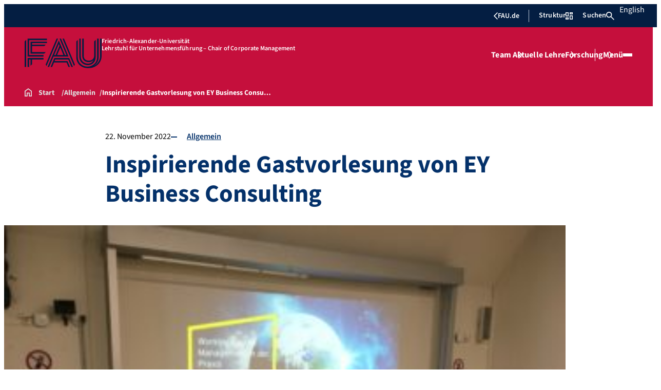

--- FILE ---
content_type: text/html; charset=UTF-8
request_url: https://www.unternehmensfuehrung.rw.fau.de/2022/11/22/inspirierende-gastvorlesung-von-ey-business-consulting/
body_size: 23327
content:
<!doctype html>
<html lang="de">
<head>
    <meta charset="UTF-8">
    <meta name="viewport" content="width=device-width, initial-scale=1">
    <link rel="profile" href="https://gmpg.org/xfn/11">
    <title>Inspirierende Gastvorlesung von EY Business Consulting - Lehrstuhl für Unternehmensführung – Chair of Corporate Management</title>
	<style>img:is([sizes="auto" i], [sizes^="auto," i]) { contain-intrinsic-size: 3000px 1500px }</style>
	
<!-- The SEO Framework von Sybre Waaijer -->
<meta name="robots" content="max-snippet:-1,max-image-preview:large,max-video-preview:-1" />
<link rel="canonical" href="https://www.unternehmensfuehrung.rw.fau.de/2022/11/22/inspirierende-gastvorlesung-von-ey-business-consulting/" />
<meta name="description" content="Am 2. November 2022 begrüßte der Lehrstuhl für Unternehmensführung Denise Wirth (Managerin, EY Business Consulting) und Johannes Hennermann (Senior Manager…" />
<meta property="og:type" content="article" />
<meta property="og:locale" content="de_DE" />
<meta property="og:site_name" content="Lehrstuhl für Unternehmensführung &#8211; Chair of Corporate Management" />
<meta property="og:title" content="Inspirierende Gastvorlesung von EY Business Consulting" />
<meta property="og:description" content="Am 2. November 2022 begrüßte der Lehrstuhl für Unternehmensführung Denise Wirth (Managerin, EY Business Consulting) und Johannes Hennermann (Senior Manager, EY Business Consulting) zu einer spannenden…" />
<meta property="og:url" content="https://www.unternehmensfuehrung.rw.fau.de/2022/11/22/inspirierende-gastvorlesung-von-ey-business-consulting/" />
<meta property="og:image" content="https://www.unternehmensfuehrung.rw.fau.de/files/2022/11/EY-Vortrag-2-scaled.jpg" />
<meta property="og:image:width" content="2560" />
<meta property="og:image:height" content="1920" />
<meta property="article:published_time" content="2022-11-22T12:02:45+00:00" />
<meta property="article:modified_time" content="2022-11-22T12:02:45+00:00" />
<meta name="twitter:card" content="summary_large_image" />
<meta name="twitter:title" content="Inspirierende Gastvorlesung von EY Business Consulting" />
<meta name="twitter:description" content="Am 2. November 2022 begrüßte der Lehrstuhl für Unternehmensführung Denise Wirth (Managerin, EY Business Consulting) und Johannes Hennermann (Senior Manager, EY Business Consulting) zu einer spannenden…" />
<meta name="twitter:image" content="https://www.unternehmensfuehrung.rw.fau.de/files/2022/11/EY-Vortrag-2-scaled.jpg" />
<script type="application/ld+json">{"@context":"https://schema.org","@graph":[{"@type":"WebSite","@id":"https://www.unternehmensfuehrung.rw.fau.de/#/schema/WebSite","url":"https://www.unternehmensfuehrung.rw.fau.de/","name":"Lehrstuhl für Unternehmensführung – Chair of Corporate Management","inLanguage":"de","potentialAction":{"@type":"SearchAction","target":{"@type":"EntryPoint","urlTemplate":"https://www.unternehmensfuehrung.rw.fau.de/search/{search_term_string}/"},"query-input":"required name=search_term_string"},"publisher":{"@type":"Organization","@id":"https://www.unternehmensfuehrung.rw.fau.de/#/schema/Organization","name":"Lehrstuhl für Unternehmensführung – Chair of Corporate Management","url":"https://www.unternehmensfuehrung.rw.fau.de/"}},{"@type":"WebPage","@id":"https://www.unternehmensfuehrung.rw.fau.de/2022/11/22/inspirierende-gastvorlesung-von-ey-business-consulting/","url":"https://www.unternehmensfuehrung.rw.fau.de/2022/11/22/inspirierende-gastvorlesung-von-ey-business-consulting/","name":"Inspirierende Gastvorlesung von EY Business Consulting - Lehrstuhl für Unternehmensführung – Chair of Corporate Management","description":"Am 2. November 2022 begrüßte der Lehrstuhl für Unternehmensführung Denise Wirth (Managerin, EY Business Consulting) und Johannes Hennermann (Senior Manager…","inLanguage":"de","isPartOf":{"@id":"https://www.unternehmensfuehrung.rw.fau.de/#/schema/WebSite"},"breadcrumb":{"@type":"BreadcrumbList","@id":"https://www.unternehmensfuehrung.rw.fau.de/#/schema/BreadcrumbList","itemListElement":[{"@type":"ListItem","position":1,"item":"https://www.unternehmensfuehrung.rw.fau.de/","name":"Lehrstuhl für Unternehmensführung – Chair of Corporate Management"},{"@type":"ListItem","position":2,"item":"https://www.unternehmensfuehrung.rw.fau.de/category/allgemein/","name":"Kategorie: Allgemein"},{"@type":"ListItem","position":3,"name":"Inspirierende Gastvorlesung von EY Business Consulting"}]},"potentialAction":{"@type":"ReadAction","target":"https://www.unternehmensfuehrung.rw.fau.de/2022/11/22/inspirierende-gastvorlesung-von-ey-business-consulting/"},"datePublished":"2022-11-22T12:02:45+00:00","dateModified":"2022-11-22T12:02:45+00:00","author":{"@type":"Person","@id":"https://www.unternehmensfuehrung.rw.fau.de/#/schema/Person/52b42c906f96d91316361702a8d24043","name":"Dustin Bauer"}}]}</script>
<!-- / The SEO Framework von Sybre Waaijer | 23.39ms meta | 8.98ms boot -->

<link rel="alternate" type="application/rss+xml" title="Lehrstuhl für Unternehmensführung - Chair of Corporate Management &raquo; Feed" href="https://www.unternehmensfuehrung.rw.fau.de/feed/" />
<link rel="alternate" type="application/rss+xml" title="Lehrstuhl für Unternehmensführung - Chair of Corporate Management &raquo; Kommentar-Feed" href="https://www.unternehmensfuehrung.rw.fau.de/comments/feed/" />
<link rel='stylesheet' id='wp-block-library-css' href='https://www.unternehmensfuehrung.rw.fau.de/wp-includes/css/dist/block-library/style.min.css?ver=6.8.3' media='all' />
<link rel='stylesheet' id='fau-elemental-fau-big-button-style-css' href='https://www.unternehmensfuehrung.rw.fau.de/wp-content/themes/FAU-Elemental/build/blocks/fau-big-button/style-theme.css?ver=0.1.0' media='all' />
<style id='fau-elemental-fau-big-teaser-style-inline-css'>
.wp-block-fau-elemental-fau-big-teaser{display:flex;gap:var(--Spacing-10x);max-width:var(--wide-max-width);padding-inline:0}.wp-block-post-content>.wp-block-fau-elemental-fau-big-teaser{margin-inline:var(--faue_wide-max-width_bleed_minimal_inline-margin)}@media(max-width:392px){.wp-block-post-content>.wp-block-fau-elemental-fau-big-teaser{margin-inline:var(--faue_fullbleed_inline-margin)}}.wp-block-fau-elemental-fau-big-teaser .fau-big-teaser__content{display:flex;flex-basis:0;flex-direction:column;flex-grow:1;justify-content:center;min-width:0}.wp-block-fau-elemental-fau-big-teaser .fau-big-teaser__content h2.fau-big-teaser__headline,.wp-block-fau-elemental-fau-big-teaser .fau-big-teaser__content h3.fau-big-teaser__headline,.wp-block-fau-elemental-fau-big-teaser .fau-big-teaser__content h4.fau-big-teaser__headline,.wp-block-fau-elemental-fau-big-teaser .fau-big-teaser__content h5.fau-big-teaser__headline,.wp-block-fau-elemental-fau-big-teaser .fau-big-teaser__content h6.fau-big-teaser__headline{background-color:var(--FAU-Col-FAU-Weiss-100);box-sizing:border-box;font-size:var(--H-Heading-Big-Teaser);line-height:var(--base-line-height);margin:0;max-width:calc(100% + 16rem);min-width:calc(100% + 5.5rem);padding:var(--Spacing-6x) var(--Spacing-8x) var(--Spacing-6x) 0;position:relative;width:-moz-max-content;width:max-content;z-index:1}.wp-block-fau-elemental-fau-big-teaser .fau-big-teaser__content p.fau-big-teaser__teaser-text{box-sizing:border-box;margin:0;padding:var(--Spacing-2x) 0 var(--Spacing-4x) 0}.wp-block-fau-elemental-fau-big-teaser .fau-big-teaser__content .wp-block-buttons.is-layout-flex{box-sizing:border-box;padding:0}.wp-block-fau-elemental-fau-big-teaser .fau-big-teaser__image{flex-basis:0;flex-grow:1}.wp-block-fau-elemental-fau-big-teaser .fau-big-teaser__image img{aspect-ratio:3/2;display:block;height:auto;-o-object-fit:cover;object-fit:cover;width:100%}.is-style-dark .fau-big-teaser .fau-big-teaser__content h2.fau-big-teaser__headline,.is-style-dark .fau-big-teaser .fau-big-teaser__content h3.fau-big-teaser__headline,.is-style-dark .fau-big-teaser .fau-big-teaser__content h4.fau-big-teaser__headline,.is-style-dark .fau-big-teaser .fau-big-teaser__content h5.fau-big-teaser__headline,.is-style-dark .fau-big-teaser .fau-big-teaser__content h6.fau-big-teaser__headline{background-color:var(--FAU-Col-FAU-Blau-100)}@media screen and (max-width:1199px){.wp-block-fau-elemental-fau-big-teaser.fau-big-teaser .fau-big-teaser__content h2.fau-big-teaser__headline,.wp-block-fau-elemental-fau-big-teaser.fau-big-teaser .fau-big-teaser__content h3.fau-big-teaser__headline,.wp-block-fau-elemental-fau-big-teaser.fau-big-teaser .fau-big-teaser__content h4.fau-big-teaser__headline,.wp-block-fau-elemental-fau-big-teaser.fau-big-teaser .fau-big-teaser__content h5.fau-big-teaser__headline,.wp-block-fau-elemental-fau-big-teaser.fau-big-teaser .fau-big-teaser__content h6.fau-big-teaser__headline{max-width:calc(100% + 12rem)}.wp-block-fau-elemental-fau-big-teaser.fau-big-teaser .fau-big-teaser__image img{aspect-ratio:1/1}}@media screen and (max-width:899px){.wp-block-fau-elemental-fau-big-teaser.fau-big-teaser{flex-direction:column-reverse;gap:unset}.wp-block-fau-elemental-fau-big-teaser.fau-big-teaser .fau-big-teaser__content h2.fau-big-teaser__headline,.wp-block-fau-elemental-fau-big-teaser.fau-big-teaser .fau-big-teaser__content h3.fau-big-teaser__headline,.wp-block-fau-elemental-fau-big-teaser.fau-big-teaser .fau-big-teaser__content h4.fau-big-teaser__headline,.wp-block-fau-elemental-fau-big-teaser.fau-big-teaser .fau-big-teaser__content h5.fau-big-teaser__headline,.wp-block-fau-elemental-fau-big-teaser.fau-big-teaser .fau-big-teaser__content h6.fau-big-teaser__headline{font-size:2rem;margin-left:auto;margin-right:auto;margin-top:-3.3rem;max-width:unset;min-width:unset;padding:var(--Spacing-4x) var(--Spacing-6x) 0 var(--Spacing-6x);width:90%}.wp-block-fau-elemental-fau-big-teaser.fau-big-teaser .fau-big-teaser__content p.fau-big-teaser__teaser-text{margin-left:auto;margin-right:auto;padding:var(--Spacing-4x) var(--Spacing-6x) var(--Spacing-2x) var(--Spacing-6x);width:90%}.wp-block-fau-elemental-fau-big-teaser.fau-big-teaser .fau-big-teaser__content .wp-block-buttons.is-layout-flex{margin:0 auto;padding:0 var(--Spacing-6x);width:90%}.wp-block-fau-elemental-fau-big-teaser.fau-big-teaser .fau-big-teaser__image img{aspect-ratio:3/2}}@media(max-width:392px){.wp-block-fau-elemental-fau-big-teaser.fau-big-teaser .fau-big-teaser__content h2.fau-big-teaser__headline,.wp-block-fau-elemental-fau-big-teaser.fau-big-teaser .fau-big-teaser__content h3.fau-big-teaser__headline,.wp-block-fau-elemental-fau-big-teaser.fau-big-teaser .fau-big-teaser__content h4.fau-big-teaser__headline,.wp-block-fau-elemental-fau-big-teaser.fau-big-teaser .fau-big-teaser__content h5.fau-big-teaser__headline,.wp-block-fau-elemental-fau-big-teaser.fau-big-teaser .fau-big-teaser__content h6.fau-big-teaser__headline{font-size:1.625rem;padding:var(--Spacing-4x) var(--Spacing-3x) var(--Spacing-3x) var(--Spacing-3x);width:calc(100% - 1rem)}.wp-block-fau-elemental-fau-big-teaser.fau-big-teaser .fau-big-teaser__content .wp-block-buttons.is-layout-flex,.wp-block-fau-elemental-fau-big-teaser.fau-big-teaser .fau-big-teaser__content p.fau-big-teaser__teaser-text{padding:0 var(--Spacing-3x) var(--Spacing-3x) var(--Spacing-3x);width:calc(100% - 1rem)}}

</style>
<style id='fau-elemental-fau-copyright-info-style-inline-css'>
.wp-block-fau-elemental-copyright-info .copyright-info-label{color:var(--FAU-Col-FAU-Weiss-100);display:block;font-size:1rem;font-weight:400;line-height:var(--base-line-height);padding:var(--Spacing-4x) 0 var(--Spacing-6x) 0}.wp-block-fau-elemental-copyright-info .copyright-info-list{display:inline-flex;flex-wrap:wrap;gap:var(--Spacing-6x);list-style:none;margin:0;padding:0}.wp-block-fau-elemental-copyright-info .copyright-info-list li{align-items:first baseline;color:var(--FAU-Col-FAU-Schwarz-12_5);counter-increment:copyright-counter;display:flex;font-size:var(--P-Caption);position:relative}.wp-block-fau-elemental-copyright-info .copyright-info-list li:before{color:var(--FAU-Col-FAU-Schwarz-12_5);content:"©";font-weight:400;margin-right:var(--Spacing-1x);white-space:nowrap}.wp-block-fau-elemental-copyright-info .copyright-info-list li:after{color:var(--FAU-Col-FAU-Schwarz-12_5);content:counter(copyright-counter);font-size:.6rem;line-height:var(--base-line-height);position:absolute;right:-.7rem;top:calc(50% - .7rem)}.wp-block-fau-elemental-copyright-info .copyright-info-list li:first-child{counter-reset:copyright-counter}

</style>
<style id='fau-elemental-featured-event-teaser-style-inline-css'>
.wp-block-fau-elemental-featured-event-teaser{display:flex;gap:var(--Spacing-10x);max-width:var(--wide-max-width);padding-inline:0}.wp-block-post-content>.wp-block-fau-elemental-featured-event-teaser{margin-inline:var(--faue_wide-max-width_bleed_minimal_inline-margin)}@media(max-width:392px){.wp-block-post-content>.wp-block-fau-elemental-featured-event-teaser{margin-inline:var(--faue_fullbleed_inline-margin)}}.wp-block-fau-elemental-featured-event-teaser .featured-event-content{display:flex;gap:var(--Spacing-10x);min-height:31.5rem;width:100%}.wp-block-fau-elemental-featured-event-teaser .featured-event-content .content-left{display:flex;flex-basis:0;flex-direction:column;flex-grow:1;justify-content:center;min-width:0}.wp-block-fau-elemental-featured-event-teaser .featured-event-content .content-left h2{background-color:var(--FAU-Col-FAU-Weiss-100);box-sizing:border-box;font-size:var(--H-Heading-Big-Teaser);margin:0;max-width:calc(100% + 16rem);min-width:calc(100% + 5.5rem);padding:var(--Spacing-6x) var(--Spacing-8x) var(--Spacing-6x) 0;position:relative;width:-moz-max-content;width:max-content;z-index:2}.wp-block-fau-elemental-featured-event-teaser .featured-event-content .content-left .wp-block-buttons,.wp-block-fau-elemental-featured-event-teaser .featured-event-content .content-left p{box-sizing:border-box;margin:0;max-width:100%;padding:var(--Spacing-2x) 0 var(--Spacing-4x) 0;width:100%}.wp-block-fau-elemental-featured-event-teaser .featured-event-content .content-left .wp-block-buttons{padding:0}.wp-block-fau-elemental-featured-event-teaser .content-right{align-items:center;display:flex;flex-basis:0;flex-grow:1;justify-content:center;position:relative}.wp-block-fau-elemental-featured-event-teaser .content-right time{align-items:center;background-color:#0f1b4c;display:flex;flex-direction:column;padding:.5rem;text-align:center;z-index:1}.wp-block-fau-elemental-featured-event-teaser .content-right time .date-day{color:#fff;font-size:3rem;font-weight:700;line-height:var(--base-line-height);padding:0 1rem}.wp-block-fau-elemental-featured-event-teaser .content-right time .date-month-year{color:#fff;font-size:1.125rem;font-weight:500}.wp-block-fau-elemental-featured-event-teaser .content-right:has(.featured-event-image) time{position:absolute;right:0;top:0}.wp-block-fau-elemental-featured-event-teaser .content-right:not(:has(.featured-event-image)){background-color:#0f1b4c;min-height:31.5rem}.wp-block-fau-elemental-featured-event-teaser .content-right:not(:has(.featured-event-image)) time .date-day{font-size:4.5rem;padding:0 1.5rem}.wp-block-fau-elemental-featured-event-teaser .content-right:not(:has(.featured-event-image)) time .date-month-year{font-size:1.25rem;font-weight:600}.wp-block-fau-elemental-featured-event-teaser .content-right .featured-event-image{bottom:0;height:100%;left:0;position:absolute;right:0;top:0;width:100%}.wp-block-fau-elemental-featured-event-teaser .content-right .featured-event-image img{height:100%;-o-object-fit:cover;object-fit:cover;width:100%}.is-style-dark .wp-block-fau-elemental-featured-event-teaser .content-left h2{background-color:var(--FAU-Col-FAU-Blau-100)}@media screen and (max-width:999px){.wp-block-fau-elemental-featured-event-teaser{flex-direction:column-reverse;gap:unset;margin:0;padding:0}.wp-block-fau-elemental-featured-event-teaser .featured-event-content{flex-direction:column-reverse;gap:unset}.wp-block-fau-elemental-featured-event-teaser .featured-event-content .content-left .wp-block-buttons,.wp-block-fau-elemental-featured-event-teaser .featured-event-content .content-left h2,.wp-block-fau-elemental-featured-event-teaser .featured-event-content .content-left p{margin-left:auto;margin-right:auto;width:90%}.wp-block-fau-elemental-featured-event-teaser .featured-event-content .content-left h2{font-size:2rem;margin-top:-2.5rem;max-width:unset;min-width:unset;padding:var(--Spacing-4x) var(--Spacing-6x) 0 var(--Spacing-6x)}.wp-block-fau-elemental-featured-event-teaser .featured-event-content .content-left p{padding:var(--Spacing-4x) var(--Spacing-6x)}.wp-block-fau-elemental-featured-event-teaser .featured-event-content .content-left .wp-block-buttons{padding:0 var(--Spacing-6x)}.wp-block-fau-elemental-featured-event-teaser .featured-event-content .content-right .featured-event-image{position:unset}.wp-block-fau-elemental-featured-event-teaser .featured-event-content .content-right img{aspect-ratio:3/2}.wp-block-fau-elemental-featured-event-teaser .featured-event-content .content-right:has(.featured-event-image) time{left:0;right:unset}.wp-block-fau-elemental-featured-event-teaser .featured-event-content .content-right:has(.featured-event-image) time .date-day{font-size:2.5rem}.wp-block-fau-elemental-featured-event-teaser .featured-event-content .content-right:has(.featured-event-image) time .date-month-year{font-size:1rem}.wp-block-fau-elemental-featured-event-teaser .featured-event-content .content-right:not(:has(.featured-event-image)){min-height:28.688rem}.wp-block-fau-elemental-featured-event-teaser .featured-event-content .content-right:not(:has(.featured-event-image)) time .date-day{font-size:3rem}.wp-block-fau-elemental-featured-event-teaser .featured-event-content .content-right:not(:has(.featured-event-image)) time .date-month-year{font-size:1.25rem}}@media(max-width:392px){.wp-block-fau-elemental-featured-event-teaser{margin:0}.wp-block-fau-elemental-featured-event-teaser .featured-event-content .content-left .wp-block-buttons,.wp-block-fau-elemental-featured-event-teaser .featured-event-content .content-left h2,.wp-block-fau-elemental-featured-event-teaser .featured-event-content .content-left p{width:calc(100% - 1rem)}.wp-block-fau-elemental-featured-event-teaser .featured-event-content .content-right:has(.featured-event-image) time .date-day{font-size:1.5rem}.wp-block-fau-elemental-featured-event-teaser .featured-event-content .content-right:has(.featured-event-image) time .date-month-year{font-size:.938rem}.wp-block-fau-elemental-featured-event-teaser .featured-event-content .content-right:not(:has(.featured-event-image)){min-height:16.375rem}.wp-block-fau-elemental-featured-event-teaser .featured-event-content .content-right:not(:has(.featured-event-image)) time .date-day{font-size:2.5rem}}

</style>
<link rel='stylesheet' id='fau-elemental-fau-global-search-style-css' href='https://www.unternehmensfuehrung.rw.fau.de/wp-content/themes/FAU-Elemental/build/blocks/fau-global-search/style-theme.css?ver=1.0.0' media='all' />
<style id='fau-elemental-fau-logo-grid-style-inline-css'>
.fau-logo-grid{max-width:var(--wide-max-width)}.wp-block-post-content>.fau-logo-grid{margin-inline:var(--faue_wide-max-width_bleed_minimal_inline-margin)}.fau-logo-grid__container{align-items:stretch;display:grid;gap:var(--Spacing-8x);grid-template-columns:repeat(4,1fr)}.fau-logo-grid__item{align-items:center;aspect-ratio:16/9;background:#f5f5f5;border:none;display:flex;justify-content:center;min-height:0;min-width:0;padding:var(--Spacing-6x);transition:var(--basic-animation)}.fau-logo-grid__item--has-link{overflow:hidden}.fau-logo-grid__item--has-link:hover{transform:scale(1.03)}.fau-logo-grid__link{align-items:center;color:inherit;display:flex;height:100%;justify-content:center;text-decoration:none;width:100%}.fau-logo-grid__image{height:100%;max-height:100%;max-width:100%;-o-object-fit:contain;object-fit:contain;width:auto}@media(max-width:1439px){.fau-logo-grid__container{grid-template-columns:repeat(4,1fr)}}@media(max-width:767px){.fau-logo-grid__container{grid-template-columns:repeat(2,1fr)}.fau-logo-grid__item{padding:var(--Spacing-4x)}}@media(max-width:392px){.fau-logo-grid__item{padding:var(--Spacing-3x)}}

</style>
<style id='fau-elemental-fau-meta-headline-style-inline-css'>
.wp-block-fau-elemental-fau-meta-headline{color:var(--FAU-Col-FAU-Dunkelblau-100);font-size:1rem;font-weight:600;letter-spacing:var(--letter-spacing-big);line-height:var(--base-line-height);margin:0 auto;max-width:var(--base-max-width);padding:var(--Spacing-4x) 0;position:relative}.wp-block-fau-elemental-fau-meta-headline:before{background-color:var(--FAU-Col-FAU-Blau-100);content:"";height:.125rem;left:calc(-100vh - 1.5rem);position:absolute;top:calc(50% - .125rem);width:100vh}.is-style-dark .wp-block-fau-elemental-fau-meta-headline{color:var(--FAU-Col-FAU-Weiss-100)}.is-style-dark .wp-block-fau-elemental-fau-meta-headline:before{background-color:var(--FAU-Col-FAU-Weiss-100)}@media(max-width:1439px){main .wp-block-fau-elemental-fau-meta-headline{margin-left:10rem!important}main .wp-block-fau-elemental-fau-meta-headline:before{left:calc(-100vh - 1rem)}}@media screen and (max-width:499px){main .wp-block-fau-elemental-fau-meta-headline{margin-left:6rem!important}}@media(max-width:392px){main .wp-block-fau-elemental-fau-meta-headline{margin-left:3rem!important}}

</style>
<link rel='stylesheet' id='fau-elemental-portalmenu-style-css' href='https://www.unternehmensfuehrung.rw.fau.de/wp-content/themes/FAU-Elemental/build/blocks/fau-portalmenu/style-theme.css?ver=0.1.0' media='all' />
<link rel='stylesheet' id='fau-elemental-fau-teaser-grid-style-css' href='https://www.unternehmensfuehrung.rw.fau.de/wp-content/themes/FAU-Elemental/build/blocks/fau-teaser-grid/style-theme.css?ver=0.1.0' media='all' />
<link rel='stylesheet' id='fau-elemental-fau-testimonial-style-css' href='https://www.unternehmensfuehrung.rw.fau.de/wp-content/themes/FAU-Elemental/build/blocks/fau-testimonial/style-theme.css?ver=0.1.0' media='all' />
<style id='global-styles-inline-css'>
:root{--wp--preset--aspect-ratio--square: 1;--wp--preset--aspect-ratio--4-3: 4/3;--wp--preset--aspect-ratio--3-4: 3/4;--wp--preset--aspect-ratio--3-2: 3/2;--wp--preset--aspect-ratio--2-3: 2/3;--wp--preset--aspect-ratio--16-9: 16/9;--wp--preset--aspect-ratio--9-16: 9/16;--wp--preset--color--black: #000000;--wp--preset--color--cyan-bluish-gray: #abb8c3;--wp--preset--color--white: #ffffff;--wp--preset--color--pale-pink: #f78da7;--wp--preset--color--vivid-red: #cf2e2e;--wp--preset--color--luminous-vivid-orange: #ff6900;--wp--preset--color--luminous-vivid-amber: #fcb900;--wp--preset--color--light-green-cyan: #7bdcb5;--wp--preset--color--vivid-green-cyan: #00d084;--wp--preset--color--pale-cyan-blue: #8ed1fc;--wp--preset--color--vivid-cyan-blue: #0693e3;--wp--preset--color--vivid-purple: #9b51e0;--wp--preset--gradient--vivid-cyan-blue-to-vivid-purple: linear-gradient(135deg,rgba(6,147,227,1) 0%,rgb(155,81,224) 100%);--wp--preset--gradient--light-green-cyan-to-vivid-green-cyan: linear-gradient(135deg,rgb(122,220,180) 0%,rgb(0,208,130) 100%);--wp--preset--gradient--luminous-vivid-amber-to-luminous-vivid-orange: linear-gradient(135deg,rgba(252,185,0,1) 0%,rgba(255,105,0,1) 100%);--wp--preset--gradient--luminous-vivid-orange-to-vivid-red: linear-gradient(135deg,rgba(255,105,0,1) 0%,rgb(207,46,46) 100%);--wp--preset--gradient--very-light-gray-to-cyan-bluish-gray: linear-gradient(135deg,rgb(238,238,238) 0%,rgb(169,184,195) 100%);--wp--preset--gradient--cool-to-warm-spectrum: linear-gradient(135deg,rgb(74,234,220) 0%,rgb(151,120,209) 20%,rgb(207,42,186) 40%,rgb(238,44,130) 60%,rgb(251,105,98) 80%,rgb(254,248,76) 100%);--wp--preset--gradient--blush-light-purple: linear-gradient(135deg,rgb(255,206,236) 0%,rgb(152,150,240) 100%);--wp--preset--gradient--blush-bordeaux: linear-gradient(135deg,rgb(254,205,165) 0%,rgb(254,45,45) 50%,rgb(107,0,62) 100%);--wp--preset--gradient--luminous-dusk: linear-gradient(135deg,rgb(255,203,112) 0%,rgb(199,81,192) 50%,rgb(65,88,208) 100%);--wp--preset--gradient--pale-ocean: linear-gradient(135deg,rgb(255,245,203) 0%,rgb(182,227,212) 50%,rgb(51,167,181) 100%);--wp--preset--gradient--electric-grass: linear-gradient(135deg,rgb(202,248,128) 0%,rgb(113,206,126) 100%);--wp--preset--gradient--midnight: linear-gradient(135deg,rgb(2,3,129) 0%,rgb(40,116,252) 100%);--wp--preset--font-size--small: 13px;--wp--preset--font-size--medium: 20px;--wp--preset--font-size--large: 36px;--wp--preset--font-size--x-large: 42px;--wp--preset--spacing--20: 0.44rem;--wp--preset--spacing--30: 0.67rem;--wp--preset--spacing--40: 1rem;--wp--preset--spacing--50: 1.5rem;--wp--preset--spacing--60: 2.25rem;--wp--preset--spacing--70: 3.38rem;--wp--preset--spacing--80: 5.06rem;--wp--preset--shadow--natural: 6px 6px 9px rgba(0, 0, 0, 0.2);--wp--preset--shadow--deep: 12px 12px 50px rgba(0, 0, 0, 0.4);--wp--preset--shadow--sharp: 6px 6px 0px rgba(0, 0, 0, 0.2);--wp--preset--shadow--outlined: 6px 6px 0px -3px rgba(255, 255, 255, 1), 6px 6px rgba(0, 0, 0, 1);--wp--preset--shadow--crisp: 6px 6px 0px rgba(0, 0, 0, 1);}:where(body) { margin: 0; }.wp-site-blocks > .alignleft { float: left; margin-right: 2em; }.wp-site-blocks > .alignright { float: right; margin-left: 2em; }.wp-site-blocks > .aligncenter { justify-content: center; margin-left: auto; margin-right: auto; }:where(.wp-site-blocks) > * { margin-block-start: 24px; margin-block-end: 0; }:where(.wp-site-blocks) > :first-child { margin-block-start: 0; }:where(.wp-site-blocks) > :last-child { margin-block-end: 0; }:root { --wp--style--block-gap: 24px; }:root :where(.is-layout-flow) > :first-child{margin-block-start: 0;}:root :where(.is-layout-flow) > :last-child{margin-block-end: 0;}:root :where(.is-layout-flow) > *{margin-block-start: 24px;margin-block-end: 0;}:root :where(.is-layout-constrained) > :first-child{margin-block-start: 0;}:root :where(.is-layout-constrained) > :last-child{margin-block-end: 0;}:root :where(.is-layout-constrained) > *{margin-block-start: 24px;margin-block-end: 0;}:root :where(.is-layout-flex){gap: 24px;}:root :where(.is-layout-grid){gap: 24px;}.is-layout-flow > .alignleft{float: left;margin-inline-start: 0;margin-inline-end: 2em;}.is-layout-flow > .alignright{float: right;margin-inline-start: 2em;margin-inline-end: 0;}.is-layout-flow > .aligncenter{margin-left: auto !important;margin-right: auto !important;}.is-layout-constrained > .alignleft{float: left;margin-inline-start: 0;margin-inline-end: 2em;}.is-layout-constrained > .alignright{float: right;margin-inline-start: 2em;margin-inline-end: 0;}.is-layout-constrained > .aligncenter{margin-left: auto !important;margin-right: auto !important;}.is-layout-constrained > :where(:not(.alignleft):not(.alignright):not(.alignfull)){margin-left: auto !important;margin-right: auto !important;}body .is-layout-flex{display: flex;}.is-layout-flex{flex-wrap: wrap;align-items: center;}.is-layout-flex > :is(*, div){margin: 0;}body .is-layout-grid{display: grid;}.is-layout-grid > :is(*, div){margin: 0;}body{padding-top: 0px;padding-right: 0px;padding-bottom: 0px;padding-left: 0px;}a:where(:not(.wp-element-button)){text-decoration: underline;}:root :where(.wp-element-button, .wp-block-button__link){background-color: #32373c;border-width: 0;color: #fff;font-family: inherit;font-size: inherit;line-height: inherit;padding: calc(0.667em + 2px) calc(1.333em + 2px);text-decoration: none;}.has-black-color{color: var(--wp--preset--color--black) !important;}.has-cyan-bluish-gray-color{color: var(--wp--preset--color--cyan-bluish-gray) !important;}.has-white-color{color: var(--wp--preset--color--white) !important;}.has-pale-pink-color{color: var(--wp--preset--color--pale-pink) !important;}.has-vivid-red-color{color: var(--wp--preset--color--vivid-red) !important;}.has-luminous-vivid-orange-color{color: var(--wp--preset--color--luminous-vivid-orange) !important;}.has-luminous-vivid-amber-color{color: var(--wp--preset--color--luminous-vivid-amber) !important;}.has-light-green-cyan-color{color: var(--wp--preset--color--light-green-cyan) !important;}.has-vivid-green-cyan-color{color: var(--wp--preset--color--vivid-green-cyan) !important;}.has-pale-cyan-blue-color{color: var(--wp--preset--color--pale-cyan-blue) !important;}.has-vivid-cyan-blue-color{color: var(--wp--preset--color--vivid-cyan-blue) !important;}.has-vivid-purple-color{color: var(--wp--preset--color--vivid-purple) !important;}.has-black-background-color{background-color: var(--wp--preset--color--black) !important;}.has-cyan-bluish-gray-background-color{background-color: var(--wp--preset--color--cyan-bluish-gray) !important;}.has-white-background-color{background-color: var(--wp--preset--color--white) !important;}.has-pale-pink-background-color{background-color: var(--wp--preset--color--pale-pink) !important;}.has-vivid-red-background-color{background-color: var(--wp--preset--color--vivid-red) !important;}.has-luminous-vivid-orange-background-color{background-color: var(--wp--preset--color--luminous-vivid-orange) !important;}.has-luminous-vivid-amber-background-color{background-color: var(--wp--preset--color--luminous-vivid-amber) !important;}.has-light-green-cyan-background-color{background-color: var(--wp--preset--color--light-green-cyan) !important;}.has-vivid-green-cyan-background-color{background-color: var(--wp--preset--color--vivid-green-cyan) !important;}.has-pale-cyan-blue-background-color{background-color: var(--wp--preset--color--pale-cyan-blue) !important;}.has-vivid-cyan-blue-background-color{background-color: var(--wp--preset--color--vivid-cyan-blue) !important;}.has-vivid-purple-background-color{background-color: var(--wp--preset--color--vivid-purple) !important;}.has-black-border-color{border-color: var(--wp--preset--color--black) !important;}.has-cyan-bluish-gray-border-color{border-color: var(--wp--preset--color--cyan-bluish-gray) !important;}.has-white-border-color{border-color: var(--wp--preset--color--white) !important;}.has-pale-pink-border-color{border-color: var(--wp--preset--color--pale-pink) !important;}.has-vivid-red-border-color{border-color: var(--wp--preset--color--vivid-red) !important;}.has-luminous-vivid-orange-border-color{border-color: var(--wp--preset--color--luminous-vivid-orange) !important;}.has-luminous-vivid-amber-border-color{border-color: var(--wp--preset--color--luminous-vivid-amber) !important;}.has-light-green-cyan-border-color{border-color: var(--wp--preset--color--light-green-cyan) !important;}.has-vivid-green-cyan-border-color{border-color: var(--wp--preset--color--vivid-green-cyan) !important;}.has-pale-cyan-blue-border-color{border-color: var(--wp--preset--color--pale-cyan-blue) !important;}.has-vivid-cyan-blue-border-color{border-color: var(--wp--preset--color--vivid-cyan-blue) !important;}.has-vivid-purple-border-color{border-color: var(--wp--preset--color--vivid-purple) !important;}.has-vivid-cyan-blue-to-vivid-purple-gradient-background{background: var(--wp--preset--gradient--vivid-cyan-blue-to-vivid-purple) !important;}.has-light-green-cyan-to-vivid-green-cyan-gradient-background{background: var(--wp--preset--gradient--light-green-cyan-to-vivid-green-cyan) !important;}.has-luminous-vivid-amber-to-luminous-vivid-orange-gradient-background{background: var(--wp--preset--gradient--luminous-vivid-amber-to-luminous-vivid-orange) !important;}.has-luminous-vivid-orange-to-vivid-red-gradient-background{background: var(--wp--preset--gradient--luminous-vivid-orange-to-vivid-red) !important;}.has-very-light-gray-to-cyan-bluish-gray-gradient-background{background: var(--wp--preset--gradient--very-light-gray-to-cyan-bluish-gray) !important;}.has-cool-to-warm-spectrum-gradient-background{background: var(--wp--preset--gradient--cool-to-warm-spectrum) !important;}.has-blush-light-purple-gradient-background{background: var(--wp--preset--gradient--blush-light-purple) !important;}.has-blush-bordeaux-gradient-background{background: var(--wp--preset--gradient--blush-bordeaux) !important;}.has-luminous-dusk-gradient-background{background: var(--wp--preset--gradient--luminous-dusk) !important;}.has-pale-ocean-gradient-background{background: var(--wp--preset--gradient--pale-ocean) !important;}.has-electric-grass-gradient-background{background: var(--wp--preset--gradient--electric-grass) !important;}.has-midnight-gradient-background{background: var(--wp--preset--gradient--midnight) !important;}.has-small-font-size{font-size: var(--wp--preset--font-size--small) !important;}.has-medium-font-size{font-size: var(--wp--preset--font-size--medium) !important;}.has-large-font-size{font-size: var(--wp--preset--font-size--large) !important;}.has-x-large-font-size{font-size: var(--wp--preset--font-size--x-large) !important;}
:root :where(.wp-block-pullquote){font-size: 1.5em;line-height: 1.6;}
</style>
<link rel='stylesheet' id='fau-orga-breadcrumb-elemental-css' href='https://www.unternehmensfuehrung.rw.fau.de/wp-content/plugins/fau-orga-breadcrumb/build/frontend.css?ver=1768919979' media='all' />
<link rel='stylesheet' id='rrze-univis-css' href='https://www.unternehmensfuehrung.rw.fau.de/wp-content/plugins/rrze-univis/css/rrze-univis.css?ver=6.8.3' media='all' />
<link rel='stylesheet' id='faue-theme-css' href='https://www.unternehmensfuehrung.rw.fau.de/wp-content/themes/FAU-Elemental/build/css/theme.css?ver=ee46e8f0328b4290b138' media='all' />
<link rel='stylesheet' id='rrze-legal-cookie-css' href='https://www.unternehmensfuehrung.rw.fau.de/wp-content/plugins/rrze-legal/build/banner.css?ver=2.8.9' media='all' />
<script src="https://www.unternehmensfuehrung.rw.fau.de/wp-includes/js/jquery/jquery.min.js?ver=3.7.1" id="jquery-core-js"></script>
<script src="https://www.unternehmensfuehrung.rw.fau.de/wp-includes/js/jquery/jquery-migrate.min.js?ver=3.4.1" id="jquery-migrate-js"></script>
<script id="rrze-unvis-ajax-frontend-js-extra">
var univis_frontend_ajax = {"ajax_frontend_url":"https:\/\/www.unternehmensfuehrung.rw.fau.de\/wp-admin\/admin-ajax.php","ics_nonce":"4cfecc82a2"};
</script>
<script src="https://www.unternehmensfuehrung.rw.fau.de/wp-content/plugins/rrze-univis/src/js/rrze-univis-frontend.js" id="rrze-unvis-ajax-frontend-js"></script>
<link rel="https://api.w.org/" href="https://www.unternehmensfuehrung.rw.fau.de/wp-json/" /><link rel="alternate" title="JSON" type="application/json" href="https://www.unternehmensfuehrung.rw.fau.de/wp-json/wp/v2/posts/6605" /><link rel="EditURI" type="application/rsd+xml" title="RSD" href="https://www.unternehmensfuehrung.rw.fau.de/xmlrpc.php?rsd" />
<link rel="alternate" title="oEmbed (JSON)" type="application/json+oembed" href="https://www.unternehmensfuehrung.rw.fau.de/wp-json/oembed/1.0/embed?url=https%3A%2F%2Fwww.unternehmensfuehrung.rw.fau.de%2F2022%2F11%2F22%2Finspirierende-gastvorlesung-von-ey-business-consulting%2F" />
<link rel="alternate" title="oEmbed (XML)" type="text/xml+oembed" href="https://www.unternehmensfuehrung.rw.fau.de/wp-json/oembed/1.0/embed?url=https%3A%2F%2Fwww.unternehmensfuehrung.rw.fau.de%2F2022%2F11%2F22%2Finspirierende-gastvorlesung-von-ey-business-consulting%2F&#038;format=xml" />
        <style type="text/css">
            #wpadminbar #wp-admin-bar-wp-logo>.ab-item .ab-icon:before,
            #wpadminbar .quicklinks li .blavatar:before {
                content: "\f319";
                top: 2px;
            }
        </style>
<link rel="shortcut icon" href="https://www.unternehmensfuehrung.rw.fau.de/wp-content/themes/FAU-Elemental/assets/images/favicons/favicon.ico">
<link rel="apple-touch-icon" sizes="180x180" href="https://www.unternehmensfuehrung.rw.fau.de/wp-content/themes/FAU-Elemental/assets/images/favicons/favicon-apple-touch.png">
<link rel="icon" type="image/png" sizes="180x180" href="https://www.unternehmensfuehrung.rw.fau.de/wp-content/themes/FAU-Elemental/assets/images/favicons/favicon-180x180.png">
<link rel="icon" type="image/svg+xml" href="https://www.unternehmensfuehrung.rw.fau.de/wp-content/themes/FAU-Elemental/assets/images/favicons/favicon.svg" sizes="any">
<link rel="mask-icon" href="https://www.unternehmensfuehrung.rw.fau.de/wp-content/themes/FAU-Elemental/assets/images/favicons/favicon-mask.svg" color="#C50F3C">
<meta name="msapplication-TileColor" content="#C50F3C">
<meta name="msapplication-TileImage" content="https://www.unternehmensfuehrung.rw.fau.de/wp-content/themes/FAU-Elemental/assets/images/favicons/favicon-180x180.png">
<meta name="theme-color" content="#C50F3C">
</head>

<body class="wp-singular post-template-default single single-post postid-6605 single-format-standard wp-embed-responsive wp-theme-FAU-Elemental de-DE-formal fau-elemental fauorg-unterorg faculty-rw wp-theme">

<a class="skip-link" href="#skipto_content">Zum Hauptinhalt springen</a>

<div id="page" class="site">
    <header id="masthead" class="site-header">
        <nav id="site-navigation" class="main-navigation">
            <!-- Top Navigation -->
            <div class="site-header__top">
                <div class="site-header-top__wrapper">
                    
<nav class="fau-navigation" aria-label="FAU Navigation">
        <a href="https://www.fau.de" class="fau-navigation__fau-link">
        <span class="fau-navigation__back-icon"></span>
        FAU.de    </a>
        <div class="fau-nav-modals">
                            <button type="button" class="fau-navigation__button menu-modal__open-btn"
                data-modal-target="structure-modal"
                aria-label="Struktur-Menü öffnen"
                aria-expanded="false">
                Struktur                <span class="fau-navigation__structure-icon"></span>
            </button>
                    <button type="button" class="fau-navigation__button menu-modal__open-btn"
                data-modal-target="search"
                aria-expanded="false">
                Suchen                <span class="fau-navigation__search-icon"></span>
            </button>
    </div>
            <div class="fau-language-switcher-wrapper">
            <div class="meta-widget rrze-multilang-widget"><div class="rrze-multilang">
<nav aria-label="Sprache">
<ul><li class="en-US en" lang="en"><a rel="alternate" hreflang="en-US" href="https://www.unternehmensfuehrung.rw.fau.de/">English</a></li></ul>
</nav>
</div>
</div>        </div>
    </nav>                 </div>
            </div>

            <!-- Main Navigation -->
            <div class="site-header__main">
                
<nav class="main-navigation main-navigation--standard">
    <div class="main-navigation__container">
        <div class="main-navigation__logo">
            <div itemscope itemtype="https://schema.org/Organization"><a itemprop="url" rel="home" class="generated" href="https://www.unternehmensfuehrung.rw.fau.de/"><span class="textlogo"><span class="baselogo"><img src="https://www.unternehmensfuehrung.rw.fau.de/wp-content/themes/FAU-Elemental/assets/images/logo.svg" alt="Lehrstuhl für Unternehmensführung - Chair of Corporate Management" class="faubaselogo" width="150" height="58"></span><span class="text"><span class="fau-title" aria-hidden="true">Friedrich-Alexander-Universität</span> <span id="website-title" class="visible-title" itemprop="name">Lehrstuhl für Unternehmensführung &#8211; Chair of Corporate Management</span></span></span></a></div>        </div>

        <div class="main-navigation__direct-links">
            <ul id="main-direct-links" class="main-navigation__direct-menu"><li id="menu-item-9096" class="menu-item menu-item-type-post_type menu-item-object-page menu-item-9096"><a href="https://www.unternehmensfuehrung.rw.fau.de/en/team/">Team</a></li>
<li id="menu-item-9100" class="menu-item menu-item-type-post_type menu-item-object-page menu-item-9100"><a href="https://www.unternehmensfuehrung.rw.fau.de/studium-lehre-2/aktuelle-lehre/">Aktuelle Lehre</a></li>
<li id="menu-item-9098" class="menu-item menu-item-type-post_type menu-item-object-page menu-item-9098"><a href="https://www.unternehmensfuehrung.rw.fau.de/forschung/">Forschung</a></li>
</ul>        </div>

                    <div class="main-navigation__menu-container">
                <button type="button" class="main-navigation__toggle menu-modal__open-btn" aria-expanded="false" aria-controls="menu-website-modal" data-modal-target="menu-website-modal" aria-label="Menü öffnen">
                    <span class="main-navigation__toggle-text">Menü</span>
                    <span class="main-navigation__toggle-icon">
                        <span></span>
                        <span></span>
                        <span></span>
                    </span>
                </button>
            </div>
            </div>
</nav>            </div>
        </nav>
    </header>

    <!-- Show Logo and Claim for Print -->
    <div class="print-container" aria-hidden="true">
        <div class="print-text">
            <div>Friedrich-Alexander-Universität</div>
            <div>Erlangen-Nürnberg</div>
        </div>

        <div class="print-logo">
                            <img src="https://www.unternehmensfuehrung.rw.fau.de/wp-content/themes/FAU-Elemental/assets/images/logo-print.svg" alt="FAU Logo">
                    </div>
    </div>

    <div class="breadcrumbs-wrapper"><nav class="breadcrumbs" aria-label="Brotkrummen Navigation"><ol class="breadcrumbs__list" itemscope itemtype="https://schema.org/BreadcrumbList"><li class="breadcrumbs__item breadcrumbs__item--mobile" itemprop="itemListElement" itemscope itemtype="https://schema.org/ListItem"><span class="breadcrumbs__chevron"></span><a href="https://www.unternehmensfuehrung.rw.fau.de/category/allgemein/" class="breadcrumbs__link" itemprop="item" title="Allgemein"><span itemprop="name">Allgemein</span></a><meta itemprop="position" content="1"></li><li class="breadcrumbs__item breadcrumbs__item--desktop breadcrumbs__item--home" itemprop="itemListElement" itemscope itemtype="https://schema.org/ListItem"><a href="https://www.unternehmensfuehrung.rw.fau.de/" class="breadcrumbs__link" itemprop="item"><span itemprop="name">Start</span></a><meta itemprop="position" content="1"></li><li class="breadcrumbs__item breadcrumbs__item--desktop" itemprop="itemListElement" itemscope itemtype="https://schema.org/ListItem"><a href="https://www.unternehmensfuehrung.rw.fau.de/category/allgemein/" class="breadcrumbs__link" itemprop="item" title="Allgemein"><span itemprop="name">Allgemein</span></a><meta itemprop="position" content="2"></li><li class="breadcrumbs__item breadcrumbs__item--current breadcrumbs__item--desktop" itemprop="itemListElement" itemscope itemtype="https://schema.org/ListItem" aria-current="page"><span class="breadcrumbs__current" itemprop="item" title="Inspirierende Gastvorlesung von EY Business Consulting"><span itemprop="name">Inspirierende Gastvorlesung von EY Business Consu…</span></span><meta itemprop="position" content="3"></li></ol></nav></div>    <div id="skipto_content"></div>

<main id="main" class="site-main" role="main">
                <article id="post-6605" class="post-6605 post type-post status-publish format-standard has-post-thumbnail hentry category-allgemein de-DE-formal">
                
<header class="post-header">
    
    <div class="post-header-content">
        
        <div class="post-meta-top">
            <div class="wp-block-post-date">
                                <time datetime="2022-11-22T13:02:45+01:00">22. November 2022</time>
            </div>
            
                        
            <ul class="post-categories">
	<li><a href="https://www.unternehmensfuehrung.rw.fau.de/category/allgemein/" rel="category tag">Allgemein</a></li></ul>                    </div>
        
        <h1 class="wp-block-post-title">Inspirierende Gastvorlesung von EY Business Consulting</h1>        
    </div>
    
    <figure class="alignfull wp-block-image is-style-large wp-block-post-featured-image"><div class="wp-block-post-featured-image__wrapper"><img width="320" height="240" src="https://www.unternehmensfuehrung.rw.fau.de/files/2022/11/EY-Vortrag-2-320x240.jpg" class="attachment-post-thumbnail size-post-thumbnail wp-post-image" alt="" style="object-fit:cover;" decoding="async" fetchpriority="high" srcset="https://www.unternehmensfuehrung.rw.fau.de/files/2022/11/EY-Vortrag-2-320x240.jpg 320w, https://www.unternehmensfuehrung.rw.fau.de/files/2022/11/EY-Vortrag-2-300x225.jpg 300w, https://www.unternehmensfuehrung.rw.fau.de/files/2022/11/EY-Vortrag-2-1024x768.jpg 1024w, https://www.unternehmensfuehrung.rw.fau.de/files/2022/11/EY-Vortrag-2-768x576.jpg 768w, https://www.unternehmensfuehrung.rw.fau.de/files/2022/11/EY-Vortrag-2-1536x1152.jpg 1536w, https://www.unternehmensfuehrung.rw.fau.de/files/2022/11/EY-Vortrag-2-2048x1536.jpg 2048w, https://www.unternehmensfuehrung.rw.fau.de/files/2022/11/EY-Vortrag-2-60x45.jpg 60w, https://www.unternehmensfuehrung.rw.fau.de/files/2022/11/EY-Vortrag-2-140x105.jpg 140w, https://www.unternehmensfuehrung.rw.fau.de/files/2022/11/EY-Vortrag-2-427x320.jpg 427w, https://www.unternehmensfuehrung.rw.fau.de/files/2022/11/EY-Vortrag-2-627x470.jpg 627w" sizes="(max-width: 320px) 100vw, 320px" /></div></figure></header>                 <div class="wp-block-post-content">
                    <p>Am 2. November 2022 begrüßte der Lehrstuhl für Unternehmensführung Denise Wirth (Managerin, EY Business Consulting) und Johannes Hennermann (Senior Manager, EY Business Consulting) zu einer spannenden Gastvorlesung.</p>
<p>Im Rahmen der Veranstaltung „Finanzielle Grundlagen des Managements“, referierten Frau Wirth und Herr Hennermann über Working Capital Management und darüber wie Unternehmen ihren Cash Conversion Cycle optimieren können. Die Inhalte dieser Gastvorlesung lieferten inspirierende Einblicke in die Praxis und in die Arbeit eines Business Consultant.</p>
<p>Der Lehrstuhl für Unternehmensführung bedankt sich herzlich bei Frau Wirth und Herrn Hennermann für den spannenden Vortrag und freut sich auf zukünftige Projekte in Forschung und Lehre.</p>
<p><img decoding="async" class="alignnone size-medium wp-image-6606" src="https://www.unternehmensfuehrung.rw.fau.de/files/2022/11/EY-Vortrag-300x225.jpg" alt="" srcset="https://www.unternehmensfuehrung.rw.fau.de/files/2022/11/EY-Vortrag-300x225.jpg 300w, https://www.unternehmensfuehrung.rw.fau.de/files/2022/11/EY-Vortrag-1024x768.jpg 1024w, https://www.unternehmensfuehrung.rw.fau.de/files/2022/11/EY-Vortrag-768x576.jpg 768w, https://www.unternehmensfuehrung.rw.fau.de/files/2022/11/EY-Vortrag-1536x1152.jpg 1536w, https://www.unternehmensfuehrung.rw.fau.de/files/2022/11/EY-Vortrag-2048x1536.jpg 2048w, https://www.unternehmensfuehrung.rw.fau.de/files/2022/11/EY-Vortrag-60x45.jpg 60w, https://www.unternehmensfuehrung.rw.fau.de/files/2022/11/EY-Vortrag-140x105.jpg 140w, https://www.unternehmensfuehrung.rw.fau.de/files/2022/11/EY-Vortrag-320x240.jpg 320w, https://www.unternehmensfuehrung.rw.fau.de/files/2022/11/EY-Vortrag-427x320.jpg 427w, https://www.unternehmensfuehrung.rw.fau.de/files/2022/11/EY-Vortrag-627x470.jpg 627w" /></p>
                </div>

                <div class="post-meta ">
    <div class="post-meta-wrapper">
        <div class="post-meta-inner">
            <div class="post-last-update">
                <span class="date-label">Zuletzt aktualisiert:</span>
                <time datetime="2022-11-22T13:02:45+01:00" class="post-date">
                    22. November 2022 - 14:02                </time>
            </div>
        </div>
    </div>
</div>            </article>
            </main>


    </div><!-- #content -->

    <footer id="colophon" class="site-footer">
                    <div class="footer-content footer-content--instance">
    <div class="footer-content--instance-wrapper">

        <section class="footer-instance-header">
            <div class="instance-info">
                <h2>Lehrstuhl für Unternehmensführung - Chair of Corporate Management</h2>
                <p></p>
            </div>
        </section>

        <section class="footer-instance-contact">
                        
            <div class="contact-address">
                                <h3>Kontakt und Anfahrt</h3>

                <div class="contact-address-and-tel-container">
                        <address>
                            <div>
                                Friedrich-Alexander-Universität Erlangen-Nürnberg<br>
                                Lehrstuhl für BWL, insbes. Unternehmensführung<br>                                Lange Gasse 20<br>                                90403 Nürnberg                                                            </div>

                            <div>
                                                                                                                            </div>

                        </address>
                </div>
                            </div>
                    </section>

        <section class="footer-instance-menu">
            <!-- Column 1: Footer Menu -->
            <nav class="footer-meta-nav">
                <ul id="menu-meta-unten" class="footer-menu-list"><li id="menu-item-20" class="menu-item menu-item-type-post_type menu-item-object-page menu-item-20"><a href="https://www.unternehmensfuehrung.rw.fau.de/impressum/">Impressum</a></li>
<li id="menu-item-2126" class="menu-item menu-item-type-post_type menu-item-object-page menu-item-2126"><a href="https://www.unternehmensfuehrung.rw.fau.de/datenschutzerklaerung/">Datenschutzerklärung</a></li>
<li id="menu-item-5619" class="menu-item menu-item-type-custom menu-item-object-custom menu-item-5619"><a href="https://www.unternehmensfuehrung.rw.fau.de/barrierefreiheit">Barrierefreiheit</a></li>
<li id="menu-item-21" class="menu-item menu-item-type-custom menu-item-object-custom menu-item-21"><a href="https://www.unternehmensfuehrung.rw.fau.de/wp-admin">Anmelden</a></li>
</ul>            </nav>

            <nav class="footer-social" aria-label="Social Media Links">
                <ul class="social-links"><li><a href="https://de-de.facebook.com/Uni.Erlangen.Nuernberg" class="facebook"><span class="sr-only">Facebook</span></a></li><li><a href="https://www.unternehmensfuehrung.rw.fau.de/feed/" class="rss"><span class="sr-only">RSS Feed</span></a></li><li><a href="https://twitter.com/UniFAU" class="twitter"><span class="sr-only">Twitter</span></a></li><li><a href="https://www.xing.com/net/alumnifau" class="xing"><span class="sr-only">Xing</span></a></li><li><a href="https://www.youtube.com/@Unifau" class="youtube"><span class="sr-only">YouTube</span></a></li></ul>            </nav>
        </section>

    </div>
</div>

<section class="footer-bottom">
    <div class="footer-bottom-wrapper">
                    <input type="checkbox" id="fau-info-toggle" class="fau-info-toggle-checkbox" aria-controls="fau-info-section">
            <div class="footer-bottom-row footer-controls">
                <div class="footer-logo-container">
                    <div class="footer-logo">
                                                    <img src="https://www.unternehmensfuehrung.rw.fau.de/wp-content/themes/FAU-Elemental/assets/images/Logo-white.svg" alt="FAU Logo" loading="lazy" decoding="async">
                                            </div>
                    <div class="footer-logo-tagline">
                        Friedrich-Alexander-Universität<br />
Erlangen-Nürnberg                    </div>
                </div>

                <div class="toggle-container">
                    <label for="fau-info-toggle" class="fau-info-toggle">
                        <span class="toggle-text toggle-text-collapsed">Mehr anzeigen</span>
                        <span class="toggle-text toggle-text-expanded">Weniger anzeigen</span>
                    </label>
                </div>
            </div>

            <div id="fau-info-section" class="footer-bottom-row fau-info-section">
                <section class="fau-claim" aria-labelledby="claim-title">
                                        <p id="claim-title">Wissen bewegen</p>
                    <p>Die Friedrich-Alexander-Universität Erlangen-Nürnberg ist die innovationsstärkste Universität Deutschlands. Gegründet 1743 ist sie mit rund 40.000 Studierenden, über 600 Professorinnen und Professoren und etwa 16.000 Mitarbeiterinnen und Mitarbeitern eine der größten Universitäten in Deutschland.</p>
                </section>

                    <div class="fau-big-button-teaser-group fau-big-button-teaser-group--small fau-big-button-teaser-group--outline fau-big-button-teaser-group--faculty-showcase fau-big-button-teaser-group--light">
        <div class="fau-big-button-teaser-group__buttons">
                            <a href="https://www.fau.de/fuer-studieninteressierte/" class="fau-big-button-teaser-group__button" role="button">
                    <p class="big-button-title">
                        Studieninteressierte                    </p>
                                            <p>
                            Studium, Orientierung und Studiengänge                        </p>
                                        <span class="arrow-link" aria-hidden="true"></span>
                </a>
                            <a href="https://www.fau.de/fuer-studierende/" class="fau-big-button-teaser-group__button" role="button">
                    <p class="big-button-title">
                        Studierende                    </p>
                                            <p>
                            Services, Portale und Studieninformationen                        </p>
                                        <span class="arrow-link" aria-hidden="true"></span>
                </a>
                            <a href="https://www.fau.de/fuer-forschende-und-lehrende/" class="fau-big-button-teaser-group__button" role="button">
                    <p class="big-button-title">
                        Forschende                    </p>
                                            <p>
                            Forschungsprofil, akademische Karriere und Erfolge                        </p>
                                        <span class="arrow-link" aria-hidden="true"></span>
                </a>
                            <a href="https://www.fau.de/services/fuer-unternehmen-und-partner/" class="fau-big-button-teaser-group__button" role="button">
                    <p class="big-button-title">
                        Kooperationspartner                    </p>
                                            <p>
                            Kooperationen, Patente und Transfer                        </p>
                                        <span class="arrow-link" aria-hidden="true"></span>
                </a>
                    </div>
    </div>
                </div>
        
        <div class="footer-bottom-row">
            <div class="footer-left">
                            </div>
        </div>
    </div>
</section>            </footer>
</div><!-- #page -->

<script type="speculationrules">
{"prefetch":[{"source":"document","where":{"and":[{"href_matches":"\/*"},{"not":{"href_matches":["\/wp-*.php","\/wp-admin\/*","\/files\/*","\/wp-content\/*","\/wp-content\/plugins\/*","\/wp-content\/themes\/FAU-Elemental\/*","\/*\\?(.+)"]}},{"not":{"selector_matches":"a[rel~=\"nofollow\"]"}},{"not":{"selector_matches":".no-prefetch, .no-prefetch a"}}]},"eagerness":"conservative"}]}
</script>
<!--googleoff: all-->
<div data-nosnippet><script id="RRZELegalBannerWrap" type="text/template"><div id="RRZELegalBanner" class="RRZELegal" role="dialog" aria-labelledby="BannerTextHeadline" aria-describedby="BannerTextDescription" aria-modal="true"> <div class="middle-center" style="display: none;"> <div class="_rrzelegal-box-wrap"> <div class="_rrzelegal-box _rrzelegal-box-advanced"> <div class="cookie-box"> <div class="container"> <div class="row"> <div class="col-12"> <div class="_rrzelegal-flex-center"> <span role="heading" aria-level="3" class="_rrzelegal-h3" id="BannerTextHeadline"> Datenschutzeinstellungen </span> </div> <p id="BannerTextDescription"> <p>Unsere Webseite verwendet Cookies und ähnliche Technologien.</p> <p>Einige Cookies sind für den Besuch dieser Webseite notwendig, also essenziell. Ohne diese Cookies wäre Ihr Endgerät ansonsten zum Beispiel nicht in der Lage, sich Ihre Datenschutzauswahl zu merken.</p> <p>Falls Sie zustimmen, verwenden wir Cookies und Daten auch, um Ihre Interaktionen mit unserer Webseite zu messen, oder um externe Medien (z.B. Videos) einzubinden.</p> <p>Sie können Ihre Einwilligung jederzeit unter <a href="https://www.unternehmensfuehrung.rw.fau.de/datenschutz/" tabindex="0">Datenschutzerklärung</a> einsehen und widerrufen. Auf der Seite finden Sie auch zusätzliche Informationen zu den verwendeten Cookies und Technologien.</p> </p> <fieldset> <legend class="sr-only">Datenschutzeinstellungen</legend> <ul> <li> <label class="_rrzelegal-checkbox"> Essenziell <input id="checkbox-essential" tabindex="0" type="checkbox" name="cookieGroup[]" value="essential" checked disabled data-rrzelegal-cookie-checkbox> <span class="_rrzelegal-checkbox-indicator"></span> </label> </li> <li> <label class="_rrzelegal-checkbox"> Statistiken <input id="checkbox-statistics" tabindex="0" type="checkbox" name="cookieGroup[]" value="statistics" data-rrzelegal-cookie-checkbox> <span class="_rrzelegal-checkbox-indicator"></span> </label> </li> <li> <label class="_rrzelegal-checkbox"> Externe Medien <input id="checkbox-external_media" tabindex="0" type="checkbox" name="cookieGroup[]" value="external_media" data-rrzelegal-cookie-checkbox> <span class="_rrzelegal-checkbox-indicator"></span> </label> </li> </ul> </fieldset> <p class="_rrzelegal-accept"> <a href="#" tabindex="0" role="button" class="_rrzelegal-btn _rrzelegal-btn-accept-all _rrzelegal-cursor" data-cookie-accept-all> Alle akzeptieren </a> </p> <p class="_rrzelegal-accept"> <a href="#" tabindex="0" role="button" id="BannerSaveButton" class="_rrzelegal-btn _rrzelegal-cursor" data-cookie-accept> Speichern </a> </p> <p class="_rrzelegal-refuse-btn"> <a class="_rrzelegal-btn" href="#" tabindex="0" role="button" data-cookie-refuse> Nur essentielle Cookies akzeptieren </a> </p> <p class="_rrzelegal-manage-btn"> <a href="#" tabindex="0" data-cookie-individual> Individuelle Einstellungen </a> </p> <p class="_rrzelegal-legal"> <a href="https://www.unternehmensfuehrung.rw.fau.de/impressum/" tabindex="0"> Impressum </a> <span class="_rrzelegal-separator"></span> <a href="https://www.unternehmensfuehrung.rw.fau.de/datenschutz/" tabindex="0"> Datenschutzerklärung </a> <span class="_rrzelegal-separator"></span> <a href="https://www.unternehmensfuehrung.rw.fau.de/barrierefreiheit/" tabindex="0"> Barrierefreiheit </a> </p> </div> </div> </div> </div> <div class="cookie-preference" aria-hidden="true" role="dialog" aria-describedby="CookiePrefDescription" aria-modal="true"> <div class="container not-visible"> <div class="row no-gutters"> <div class="col-12"> <div class="row no-gutters align-items-top"> <div class="col-12"> <div class="_rrzelegal-flex-center"> <span role="heading" aria-level="3" class="_rrzelegal-h3"> Datenschutzeinstellungen </span> </div> <p id="CookiePrefDescription"> <span class="_rrzelegal-paragraph _rrzelegal-text-description">Hier finden Sie eine Übersicht aller verwendeten Cookies. Sie können Ihre Einwilligung zu ganzen Kategorien geben oder sich weitere Informationen anzeigen lassen und bestimmte Cookies auswählen.</span> </p> <div class="row no-gutters align-items-center"> <div class="col-12 col-sm-10"> <p class="_rrzelegal-accept"> <a href="#" class="_rrzelegal-btn _rrzelegal-btn-accept-all _rrzelegal-cursor" tabindex="0" role="button" data-cookie-accept-all> Alle akzeptieren </a> <a href="#" id="CookiePrefSave" tabindex="0" role="button" class="_rrzelegal-btn _rrzelegal-cursor" data-cookie-accept> Speichern </a> <a href="#" class="_rrzelegal-btn _rrzelegal-refuse-btn _rrzelegal-cursor" tabindex="0" role="button" data-cookie-refuse> Nur essentielle Cookies akzeptieren </a> </p> </div> <div class="col-12 col-sm-2"> <p class="_rrzelegal-refuse"> <a href="#" class="_rrzelegal-cursor" tabindex="0" data-cookie-back> Zurück </a> </p> </div> </div> </div> </div> <div data-cookie-accordion> <fieldset> <legend class="sr-only">Datenschutzeinstellungen</legend> <div class="bcac-item"> <div class="d-flex flex-row"> <label class="w-75"> <span role="heading" aria-level="4" class="_rrzelegal-h4"> Essenziell (4) </span> </label> <div class="w-25 text-right"> </div> </div> <div class="d-block"> <p>Essenzielle Cookies ermöglichen grundlegende Funktionen und sind für die einwandfreie Funktion der Website erforderlich.</p> <p class="text-center"> <a href="#" class="_rrzelegal-cursor d-block" tabindex="0" data-cookie-accordion-target="essential"> <span data-cookie-accordion-status="show"> Cookie-Informationen anzeigen </span> <span data-cookie-accordion-status="hide" class="rrzelegal-hide"> Cookie-Informationen ausblenden </span> </a> </p> </div> <div class="rrzelegal-hide" data-cookie-accordion-parent="essential"> <table> <tr> <th>Name</th> <td> <label> Standard-Cookie </label> </td> </tr> <tr> <th>Anbieter</th> <td>Eigentümer dieser Website</td> </tr> <tr> <th>Zweck</th> <td>Speichert die Einstellungen der Besucher, die in der Consent-Banner ausgewählt wurden.</td> </tr> <tr> <th>Datenschutzerklärung</th> <td class="_rrzelegal-pp-url"> <a href="https://www.unternehmensfuehrung.rw.fau.de/datenschutz/" target="_blank" rel="nofollow noopener noreferrer"> https://www.unternehmensfuehrung.rw.fau.de/datenschutz/ </a> </td> </tr> <tr> <th>Hosts</th> <td>www.unternehmensfuehrung.rw.fau.de</td> </tr> <tr> <th>Cookie Name</th> <td>rrze-legal-consent</td> </tr> <tr> <th>Cookie Laufzeit</th> <td>1 Jahr</td> </tr> </table> <table> <tr> <th>Name</th> <td> <label> WordPress </label> </td> </tr> <tr> <th>Anbieter</th> <td>Keine Übermittlung an Drittanbieter</td> </tr> <tr> <th>Zweck</th> <td>Teste, ob ein Cookie gesetzt werden kann. Benutzersitzung speichern.</td> </tr> <tr> <th>Datenschutzerklärung</th> <td class="_rrzelegal-pp-url"> <a href="https://www.unternehmensfuehrung.rw.fau.de/datenschutz/" target="_blank" rel="nofollow noopener noreferrer"> https://www.unternehmensfuehrung.rw.fau.de/datenschutz/ </a> </td> </tr> <tr> <th>Hosts</th> <td>.www.unternehmensfuehrung.rw.fau.de</td> </tr> <tr> <th>Cookie Name</th> <td>wordpress_[*]</td> </tr> <tr> <th>Cookie Laufzeit</th> <td>Session</td> </tr> </table> <table> <tr> <th>Name</th> <td> <label> SimpleSAML </label> </td> </tr> <tr> <th>Anbieter</th> <td>Keine Übermittlung an Drittanbieter</td> </tr> <tr> <th>Zweck</th> <td>Dient zur Verwaltung des WebSSO-Sitzungsstatus.</td> </tr> <tr> <th>Datenschutzerklärung</th> <td class="_rrzelegal-pp-url"> <a href="https://www.unternehmensfuehrung.rw.fau.de/datenschutz/" target="_blank" rel="nofollow noopener noreferrer"> https://www.unternehmensfuehrung.rw.fau.de/datenschutz/ </a> </td> </tr> <tr> <th>Hosts</th> <td>www.unternehmensfuehrung.rw.fau.de</td> </tr> <tr> <th>Cookie Name</th> <td>SimpleSAMLSessionID,SimpleSAMLAuthToken</td> </tr> <tr> <th>Cookie Laufzeit</th> <td>Session</td> </tr> </table> <table> <tr> <th>Name</th> <td> <label> PHPSESSID </label> </td> </tr> <tr> <th>Anbieter</th> <td>Keine Übermittlung an Drittanbieter</td> </tr> <tr> <th>Zweck</th> <td>Bewahrt den Status der Benutzersitzung über Seitenanfragen hinweg.</td> </tr> <tr> <th>Datenschutzerklärung</th> <td class="_rrzelegal-pp-url"> <a href="https://www.unternehmensfuehrung.rw.fau.de/datenschutz/" target="_blank" rel="nofollow noopener noreferrer"> https://www.unternehmensfuehrung.rw.fau.de/datenschutz/ </a> </td> </tr> <tr> <th>Hosts</th> <td>www.unternehmensfuehrung.rw.fau.de</td> </tr> <tr> <th>Cookie Name</th> <td>PHPSESSID</td> </tr> <tr> <th>Cookie Laufzeit</th> <td>Session</td> </tr> </table> </div> </div> <div class="bcac-item"> <div class="d-flex flex-row"> <label class="w-75"> <span role="heading" aria-level="4" class="_rrzelegal-h4"> Statistiken (1) </span> </label> <div class="w-25 text-right"> <label class="_rrzelegal-btn-switch"> <span class="sr-only"> Statistiken </span> <input tabindex="0" id="rrzelegal-cookie-group-statistics" type="checkbox" name="cookieGroup[]" value="statistics" data-rrzelegal-cookie-switch> <span class="_rrzelegal-slider"></span> <span class="_rrzelegal-btn-switch-status" data-active="An" data-inactive="Aus"> </span> </label> </div> </div> <div class="d-block"> <p>Statistik-Cookies erfassen Informationen anonym. Diese Informationen helfen uns zu verstehen, wie unsere Besucher unsere Website nutzen.</p> <p class="text-center"> <a href="#" class="_rrzelegal-cursor d-block" tabindex="0" data-cookie-accordion-target="statistics"> <span data-cookie-accordion-status="show"> Cookie-Informationen anzeigen </span> <span data-cookie-accordion-status="hide" class="rrzelegal-hide"> Cookie-Informationen ausblenden </span> </a> </p> </div> <div class="rrzelegal-hide" data-cookie-accordion-parent="statistics"> <table> <tr> <th>Akzeptieren</th> <td> <label class="_rrzelegal-btn-switch _rrzelegal-btn-switch--textRight"> <span class="sr-only">Siteimprove Analytics</span> <input id="rrzelegal-cookie-siteimprove_analytics" tabindex="0" type="checkbox" data-cookie-group="statistics" name="cookies[statistics][]" value="siteimprove_analytics" data-rrzelegal-cookie-switch> <span class="_rrzelegal-slider"></span> <span class="_rrzelegal-btn-switch-status" data-active="An" data-inactive="Aus" aria-hidden="true"> </span> </label> </td> </tr> <tr> <th>Name</th> <td> <label> Siteimprove Analytics </label> </td> </tr> <tr> <th>Anbieter</th> <td>Rosenheimer Str. 143 C, 81671 München, Deutschland</td> </tr> <tr> <th>Zweck</th> <td>Wird verwendet, um die Nutzung der Website durch den Besucher zu erfassen.</td> </tr> <tr> <th>Datenschutzerklärung</th> <td class="_rrzelegal-pp-url"> <a href="https://www.siteimprove.com/privacy/privacy-policy/" target="_blank" rel="nofollow noopener noreferrer"> https://www.siteimprove.com/privacy/privacy-policy/ </a> </td> </tr> <tr> <th>Hosts</th> <td>siteimprove.com</td> </tr> <tr> <th>Cookie Name</th> <td>nmstat</td> </tr> <tr> <th>Cookie Laufzeit</th> <td>1000 Tage</td> </tr> </table> </div> </div> <div class="bcac-item"> <div class="d-flex flex-row"> <label class="w-75"> <span role="heading" aria-level="4" class="_rrzelegal-h4"> Externe Medien (6) </span> </label> <div class="w-25 text-right"> <label class="_rrzelegal-btn-switch"> <span class="sr-only"> Externe Medien </span> <input tabindex="0" id="rrzelegal-cookie-group-external_media" type="checkbox" name="cookieGroup[]" value="external_media" data-rrzelegal-cookie-switch> <span class="_rrzelegal-slider"></span> <span class="_rrzelegal-btn-switch-status" data-active="An" data-inactive="Aus"> </span> </label> </div> </div> <div class="d-block"> <p>Inhalte von Videoplattformen und Social-Media-Plattformen werden standardmäßig blockiert. Wenn Cookies von externen Medien akzeptiert werden, bedarf der Zugriff auf diese Inhalte keiner manuellen Einwilligung mehr.</p> <p class="text-center"> <a href="#" class="_rrzelegal-cursor d-block" tabindex="0" data-cookie-accordion-target="external_media"> <span data-cookie-accordion-status="show"> Cookie-Informationen anzeigen </span> <span data-cookie-accordion-status="hide" class="rrzelegal-hide"> Cookie-Informationen ausblenden </span> </a> </p> </div> <div class="rrzelegal-hide" data-cookie-accordion-parent="external_media"> <table> <tr> <th>Akzeptieren</th> <td> <label class="_rrzelegal-btn-switch _rrzelegal-btn-switch--textRight"> <span class="sr-only">Twitter</span> <input id="rrzelegal-cookie-twitter" tabindex="0" type="checkbox" data-cookie-group="external_media" name="cookies[external_media][]" value="twitter" data-rrzelegal-cookie-switch> <span class="_rrzelegal-slider"></span> <span class="_rrzelegal-btn-switch-status" data-active="An" data-inactive="Aus" aria-hidden="true"> </span> </label> </td> </tr> <tr> <th>Name</th> <td> <label> Twitter </label> </td> </tr> <tr> <th>Anbieter</th> <td>Twitter International Company, One Cumberland Place, Fenian Street, Dublin 2, D02 AX07, Irland</td> </tr> <tr> <th>Zweck</th> <td>Wird verwendet, um Twitter-Inhalte zu entsperren.</td> </tr> <tr> <th>Datenschutzerklärung</th> <td class="_rrzelegal-pp-url"> <a href="https://twitter.com/privacy" target="_blank" rel="nofollow noopener noreferrer"> https://twitter.com/privacy </a> </td> </tr> <tr> <th>Hosts</th> <td>twimg.com, twitter.com</td> </tr> <tr> <th>Cookie Name</th> <td>__widgetsettings, local_storage_support_test</td> </tr> <tr> <th>Cookie Laufzeit</th> <td>Unbegrenzt</td> </tr> </table> <table> <tr> <th>Akzeptieren</th> <td> <label class="_rrzelegal-btn-switch _rrzelegal-btn-switch--textRight"> <span class="sr-only">YouTube</span> <input id="rrzelegal-cookie-youtube" tabindex="0" type="checkbox" data-cookie-group="external_media" name="cookies[external_media][]" value="youtube" data-rrzelegal-cookie-switch> <span class="_rrzelegal-slider"></span> <span class="_rrzelegal-btn-switch-status" data-active="An" data-inactive="Aus" aria-hidden="true"> </span> </label> </td> </tr> <tr> <th>Name</th> <td> <label> YouTube </label> </td> </tr> <tr> <th>Anbieter</th> <td>Google Ireland Limited, Gordon House, Barrow Street, Dublin 4, Irland</td> </tr> <tr> <th>Zweck</th> <td>Wird verwendet, um Youtube-Inhalte zu entsperren.</td> </tr> <tr> <th>Datenschutzerklärung</th> <td class="_rrzelegal-pp-url"> <a href="https://policies.google.com/privacy?hl=en&#038;gl=en" target="_blank" rel="nofollow noopener noreferrer"> https://policies.google.com/privacy?hl=en&#038;gl=en </a> </td> </tr> <tr> <th>Hosts</th> <td>google.com, youtube.com, youtube-nocookie.com</td> </tr> <tr> <th>Cookie Name</th> <td>NID</td> </tr> <tr> <th>Cookie Laufzeit</th> <td>6 Monate</td> </tr> </table> <table> <tr> <th>Akzeptieren</th> <td> <label class="_rrzelegal-btn-switch _rrzelegal-btn-switch--textRight"> <span class="sr-only">Vimeo</span> <input id="rrzelegal-cookie-vimeo" tabindex="0" type="checkbox" data-cookie-group="external_media" name="cookies[external_media][]" value="vimeo" data-rrzelegal-cookie-switch> <span class="_rrzelegal-slider"></span> <span class="_rrzelegal-btn-switch-status" data-active="An" data-inactive="Aus" aria-hidden="true"> </span> </label> </td> </tr> <tr> <th>Name</th> <td> <label> Vimeo </label> </td> </tr> <tr> <th>Anbieter</th> <td>Vimeo Inc., 555 West 18th Street, New York, New York 10011, Vereinigte Staaten</td> </tr> <tr> <th>Zweck</th> <td>Wird verwendet, um Vimeo-Inhalte zu entsperren.</td> </tr> <tr> <th>Datenschutzerklärung</th> <td class="_rrzelegal-pp-url"> <a href="https://vimeo.com/privacy" target="_blank" rel="nofollow noopener noreferrer"> https://vimeo.com/privacy </a> </td> </tr> <tr> <th>Hosts</th> <td>player.vimeo.com</td> </tr> <tr> <th>Cookie Name</th> <td>vuid</td> </tr> <tr> <th>Cookie Laufzeit</th> <td>2 Jahre</td> </tr> </table> <table> <tr> <th>Akzeptieren</th> <td> <label class="_rrzelegal-btn-switch _rrzelegal-btn-switch--textRight"> <span class="sr-only">Slideshare</span> <input id="rrzelegal-cookie-slideshare" tabindex="0" type="checkbox" data-cookie-group="external_media" name="cookies[external_media][]" value="slideshare" data-rrzelegal-cookie-switch> <span class="_rrzelegal-slider"></span> <span class="_rrzelegal-btn-switch-status" data-active="An" data-inactive="Aus" aria-hidden="true"> </span> </label> </td> </tr> <tr> <th>Name</th> <td> <label> Slideshare </label> </td> </tr> <tr> <th>Anbieter</th> <td>Scribd, Inc., 460 Bryant St, 100, San Francisco, CA 94107-2594 Vereinigten Staten</td> </tr> <tr> <th>Zweck</th> <td>Wird verwendet, um Slideshare-Inhalte zu entsperren.</td> </tr> <tr> <th>Datenschutzerklärung</th> <td class="_rrzelegal-pp-url"> <a href="https://www.slideshare.net/privacy" target="_blank" rel="nofollow noopener noreferrer"> https://www.slideshare.net/privacy </a> </td> </tr> <tr> <th>Hosts</th> <td>www.slideshare.net</td> </tr> <tr> <th>Cookie Name</th> <td>__utma</td> </tr> <tr> <th>Cookie Laufzeit</th> <td>2 Jahre</td> </tr> </table> <table> <tr> <th>Akzeptieren</th> <td> <label class="_rrzelegal-btn-switch _rrzelegal-btn-switch--textRight"> <span class="sr-only">BR Mediathek</span> <input id="rrzelegal-cookie-brmediathek" tabindex="0" type="checkbox" data-cookie-group="external_media" name="cookies[external_media][]" value="brmediathek" data-rrzelegal-cookie-switch> <span class="_rrzelegal-slider"></span> <span class="_rrzelegal-btn-switch-status" data-active="An" data-inactive="Aus" aria-hidden="true"> </span> </label> </td> </tr> <tr> <th>Name</th> <td> <label> BR Mediathek </label> </td> </tr> <tr> <th>Anbieter</th> <td>Bayerischer Rundfunk, Rundfunkplatz 1, 80335 München, Deutschland</td> </tr> <tr> <th>Zweck</th> <td>Wird verwendet, um BR-Inhalte zu entsperren.</td> </tr> <tr> <th>Datenschutzerklärung</th> <td class="_rrzelegal-pp-url"> <a href="https://www.br.de/unternehmen/service/impressum/impressum-datenschutzerklaerung-unternehmen-v2-100.html" target="_blank" rel="nofollow noopener noreferrer"> https://www.br.de/unternehmen/service/impressum/impressum-datenschutzerklaerung-unternehmen-v2-100.html </a> </td> </tr> <tr> <th>Hosts</th> <td>www.br.de</td> </tr> <tr> <th>Cookie Name</th> <td>atid</td> </tr> <tr> <th>Cookie Laufzeit</th> <td>1 Jahr</td> </tr> </table> <table> <tr> <th>Akzeptieren</th> <td> <label class="_rrzelegal-btn-switch _rrzelegal-btn-switch--textRight"> <span class="sr-only">ARD Mediathek</span> <input id="rrzelegal-cookie-ardmediathek" tabindex="0" type="checkbox" data-cookie-group="external_media" name="cookies[external_media][]" value="ardmediathek" data-rrzelegal-cookie-switch> <span class="_rrzelegal-slider"></span> <span class="_rrzelegal-btn-switch-status" data-active="An" data-inactive="Aus" aria-hidden="true"> </span> </label> </td> </tr> <tr> <th>Name</th> <td> <label> ARD Mediathek </label> </td> </tr> <tr> <th>Anbieter</th> <td>Bayerischer Rundfunk, Rundfunkplatz 1, 80335 München, Deutschland</td> </tr> <tr> <th>Zweck</th> <td>Wird verwendet, um ARD-Inhalte zu entsperren.</td> </tr> <tr> <th>Datenschutzerklärung</th> <td class="_rrzelegal-pp-url"> <a href="https://www.ardmediathek.de/datenschutz" target="_blank" rel="nofollow noopener noreferrer"> https://www.ardmediathek.de/datenschutz </a> </td> </tr> <tr> <th>Hosts</th> <td>www.ardmediathek.de</td> </tr> <tr> <th>Cookie Name</th> <td>atidvisitor</td> </tr> <tr> <th>Cookie Laufzeit</th> <td>1 Jahr</td> </tr> </table> </div> </div> </fieldset> </div> <div class="d-flex justify-content-between"> <p class="_rrzelegal-legal flex-fill"> <a href="https://www.unternehmensfuehrung.rw.fau.de/impressum/"> Impressum </a> <span class="_rrzelegal-separator"></span> <a href="https://www.unternehmensfuehrung.rw.fau.de/datenschutz/"> Datenschutzerklärung </a> <span class="_rrzelegal-separator"></span> <a href="https://www.unternehmensfuehrung.rw.fau.de/barrierefreiheit/"> Barrierefreiheit </a> </p> </div> </div> </div> </div> </div> </div> </div> </div> </div> </script></div>
<!--googleon: all-->
        <div id="services-modal" class="menu-meta-nav__modal u-hidden" tabindex="-1" aria-modal="true" role="dialog" aria-hidden="true" aria-labelledby="services-modal-title" aria-describedby="services-modal-description">
            <!-- Screen reader only title and description -->
            <h2 id="services-modal-title" class="screen-reader-text">Services</h2>
            <div id="services-modal-description" class="screen-reader-text">Verwenden Sie Tab zur Navigation durch Menüeinträge, Enter zur Auswahl, Escape zum Schließen oder den Schließen-Button.</div>
            
            <!-- Live region for screen reader announcements -->
            <div class="menu-modal__announcements screen-reader-text" aria-live="polite" aria-atomic="true"></div>
            
            <div class="menu-meta-nav__modal__overlay" aria-hidden="true"></div>
            <div class="menu-meta-nav__modal__container" role="document">
                <div class="menu-meta-nav__modal__header">
                                            <button type="button" class="menu-meta-nav__modal__back-btn u-hidden" aria-label="Zurück zum Hauptmenü">
                            <span class="menu-meta-nav__modal__back-icon" aria-hidden="true"></span>
                            <span class="menu-meta-nav__modal__back-text">Zurück</span>
                        </button>
                                        
                                            <button type="button" class="menu-meta-nav__modal__close-btn" aria-label="Menü schließen">
                            <span>Schließen</span>
                            <span class="menu-meta-nav__modal__close-icon" aria-hidden="true"></span>
                        </button>
                                    </div>
                <div class="menu-meta-nav__modal__content" role="navigation" aria-label="Services">
                    <p class="no-menu-message">Keine Menüeinträge gefunden.</p>        <div class="menu-meta-nav__modal__language-switcher fau-language-switcher-wrapper">
            <div class="meta-widget rrze-multilang-widget"><div class="rrze-multilang">
<nav aria-label="Sprache">
<ul><li class="en-US en" lang="en"><a rel="alternate" hreflang="en-US" href="https://www.unternehmensfuehrung.rw.fau.de/">English</a></li></ul>
</nav>
</div>
</div>        </div>
                        </div>
            </div>
        </div>
                <div id="structure-modal" class="menu-meta-nav__modal u-hidden" tabindex="-1" aria-modal="true" role="dialog" aria-hidden="true" aria-labelledby="structure-modal-title" aria-describedby="structure-modal-description">
            <!-- Screen reader only title and description -->
            <h2 id="structure-modal-title" class="screen-reader-text">Struktur</h2>
            <div id="structure-modal-description" class="screen-reader-text">Verwenden Sie Tab zur Navigation durch Menüeinträge, Enter zur Auswahl, Escape zum Schließen oder den Schließen-Button.</div>
            
            <!-- Live region for screen reader announcements -->
            <div class="menu-modal__announcements screen-reader-text" aria-live="polite" aria-atomic="true"></div>
            
            <div class="menu-meta-nav__modal__overlay" aria-hidden="true"></div>
            <div class="menu-meta-nav__modal__container" role="document">
                <div class="menu-meta-nav__modal__header">
                                            <button type="button" class="menu-meta-nav__modal__back-btn u-hidden" aria-label="Zurück zum Hauptmenü">
                            <span class="menu-meta-nav__modal__back-icon" aria-hidden="true"></span>
                            <span class="menu-meta-nav__modal__back-text">Zurück</span>
                        </button>
                                        
                                            <button type="button" class="menu-meta-nav__modal__close-btn" aria-label="Menü schließen">
                            <span>Schließen</span>
                            <span class="menu-meta-nav__modal__close-icon" aria-hidden="true"></span>
                        </button>
                                    </div>
                <div class="menu-meta-nav__modal__content" role="navigation" aria-label="Struktur">
                    <div class="fau-elemental-breadcrumb"><nav class="orga-breadcrumb" aria-label="Organisationsnavigation"><ol class="breadcrumblist" itemscope itemtype="https://schema.org/BreadcrumbList"><li itemprop="itemListElement" itemscope itemtype="https://schema.org/ListItem"><a itemprop="item" href="https://www.fau.de"><span itemprop="name">Friedrich-Alexander-Universität</span></a><meta itemprop="position" content="1" /></li><li itemprop="itemListElement" itemscope itemtype="https://schema.org/ListItem"><a itemprop="item" href="https://www.wiso.rw.fau.de"><span itemprop="name">Fachbereich Wirtschafts- und Sozialwissenschaften</span></a><meta itemprop="position" content="2" /></li></ol></nav></div><div class="menu-meta-nav__modal__content"><ul class="menu-meta-nav__menu menu-meta-nav__menu--hierarchy menu-meta-nav__menu--hierarchy--top-header-nav-structure"><li id="menu-item-0000000000" class="menu-item menu-item-depth-0" data-menu-item-id="0000000000"><a href="https://www.fau.de">FAU</a></li><li id="menu-item-fakultaeten" class="menu-item menu-item-depth-0 menu-item-has-children has-children" data-menu-item-id="fakultaeten"><button class="menu-modal__submenu-toggle menu-modal__submenu-row" aria-expanded="false" aria-label="Open Fakultäten submenu" data-parent-title="Fakultäten"><span class="menu-modal__item-title">Fakultäten</span><span class="menu-modal__submenu-arrow"></span></button><ul class="sub-menu sub-menu--level-1"><li id="menu-item-1100000000" class="menu-item menu-item-depth-1 phil faculty-phil menu-item-has-children has-children" data-menu-item-id="1100000000"><button class="menu-modal__submenu-toggle menu-modal__submenu-row" aria-expanded="false" aria-label="Open Philosophische Fakultät und Fachbereich Theologie submenu" data-parent-title="Philosophische Fakultät und Fachbereich Theologie"><span class="menu-modal__item-title">Philosophische Fakultät und Fachbereich Theologie</span><span class="menu-modal__submenu-arrow"></span></button><ul class="sub-menu sub-menu--level-2"><li id="menu-item-virt_1100000000_overview" class="menu-item menu-item-depth-2" data-menu-item-id="virt_1100000000_overview"><a href="https://www.phil.fau.de">Philosophische Fakultät und Fachbereich Theologie</a></li><li id="menu-item-1111000000" class="menu-item menu-item-depth-2" data-menu-item-id="1111000000"><a href="https://www.phil.fau.de/fakultaet/organisation-organe/departments">Department Alte Welt und Asiatische Kulturen</a></li><li id="menu-item-1112000000" class="menu-item menu-item-depth-2" data-menu-item-id="1112000000"><a href="https://www.angam.phil.fau.de">Department Anglistik/Amerikanistik und Romanistik</a></li><li id="menu-item-1113000000" class="menu-item menu-item-depth-2" data-menu-item-id="1113000000"><a href="https://www.fachdidaktiken.phil.fau.de">Department Fachdidaktiken</a></li><li id="menu-item-1114000000" class="menu-item menu-item-depth-2" data-menu-item-id="1114000000"><a href="https://www.germanistik.phil.fau.de/">Department Germanistik und Komparatistik</a></li><li id="menu-item-1115000000" class="menu-item menu-item-depth-2" data-menu-item-id="1115000000"><a href="https://www.geschichte.phil.fau.de/">Department Geschichte</a></li><li id="menu-item-1116000000" class="menu-item menu-item-depth-2" data-menu-item-id="1116000000"><a href="https://www.phil.fau.de/fakultaet/organisation-organe/departments/">Department Medienwissenschaften und Kunstgeschichte</a></li><li id="menu-item-1117000000" class="menu-item menu-item-depth-2" data-menu-item-id="1117000000"><a href="https://www.department-paedagogik.phil.fau.de/">Department Pädagogik</a></li><li id="menu-item-1118000000" class="menu-item menu-item-depth-2" data-menu-item-id="1118000000"><a href="https://www.phil.fau.de/fakultaet/organisation-organe/departments">Department Psychologie</a></li><li id="menu-item-1119000000" class="menu-item menu-item-depth-2" data-menu-item-id="1119000000"><a href="https://www.phil.fau.de/fakultaet/organisation-organe/departments">Department Sozialwissenschaften und Philosophie</a></li><li id="menu-item-1120000000" class="menu-item menu-item-depth-2" data-menu-item-id="1120000000"><a href="https://www.theologie.fau.de">Fachbereich Theologie</a></li><li id="menu-item-1121000000" class="menu-item menu-item-depth-2" data-menu-item-id="1121000000"><a href="https://www.dirs.phil.fau.de/">Department Islamisch-Religiöse Studien</a></li><li id="menu-item-1122000000" class="menu-item menu-item-depth-2" data-menu-item-id="1122000000"><a href="https://www.sport.fau.de">Department Sportwissenschaft und Sport</a></li><li id="menu-item-1123000000" class="menu-item menu-item-depth-2" data-menu-item-id="1123000000"><a href="https://www.dhss.phil.fau.de/">Department Digital Humanities and Social Studies</a></li></ul></li><li id="menu-item-1200000000" class="menu-item menu-item-depth-1 rw faculty-rw menu-item-has-children has-children" data-menu-item-id="1200000000"><button class="menu-modal__submenu-toggle menu-modal__submenu-row" aria-expanded="false" aria-label="Open Rechts- und Wirtschaftswissenschaftliche Fakultät submenu" data-parent-title="Rechts- und Wirtschaftswissenschaftliche Fakultät"><span class="menu-modal__item-title">Rechts- und Wirtschaftswissenschaftliche Fakultät</span><span class="menu-modal__submenu-arrow"></span></button><ul class="sub-menu sub-menu--level-2"><li id="menu-item-virt_1200000000_overview" class="menu-item menu-item-depth-2" data-menu-item-id="virt_1200000000_overview"><a href="https://www.rw.fau.de">Rechts- und Wirtschaftswissenschaftliche Fakultät</a></li><li id="menu-item-1211000000" class="menu-item menu-item-depth-2" data-menu-item-id="1211000000"><a href="https://www.jura.rw.fau.de">Fachbereich Rechtswissenschaft</a></li><li id="menu-item-1212000000" class="menu-item menu-item-depth-2" data-menu-item-id="1212000000"><a href="https://www.wiso.rw.fau.de">Fachbereich Wirtschafts- und Sozialwissenschaften | WiSo </a></li></ul></li><li id="menu-item-1300000000" class="menu-item menu-item-depth-1 med faculty-med menu-item-has-children has-children" data-menu-item-id="1300000000"><button class="menu-modal__submenu-toggle menu-modal__submenu-row" aria-expanded="false" aria-label="Open Medizinische Fakultät submenu" data-parent-title="Medizinische Fakultät"><span class="menu-modal__item-title">Medizinische Fakultät</span><span class="menu-modal__submenu-arrow"></span></button><ul class="sub-menu sub-menu--level-2"><li id="menu-item-virt_1300000000_overview" class="menu-item menu-item-depth-2" data-menu-item-id="virt_1300000000_overview"><a href="https://www.med.fau.de">Medizinische Fakultät</a></li><li id="menu-item-1311110000" class="menu-item menu-item-depth-2" data-menu-item-id="1311110000"><a href="https://www.anatomie.med.fau.de/">Institut für Anatomie</a></li><li id="menu-item-1311120000" class="menu-item menu-item-depth-2" data-menu-item-id="1311120000"><a href="https://www.physiologie1.uni-erlangen.de/">Institut für Physiologie und Pathophysiologie</a></li><li id="menu-item-1311130000" class="menu-item menu-item-depth-2" data-menu-item-id="1311130000"><a href="https://www.physiologie2.med.fau.de/">Institut für Zelluläre und Molekulare Physiologie</a></li><li id="menu-item-1311140000" class="menu-item menu-item-depth-2" data-menu-item-id="1311140000"><a href="https://www.biochemie.med.fau.de/">Institut für Biochemie</a></li><li id="menu-item-1311310000" class="menu-item menu-item-depth-2" data-menu-item-id="1311310000"><a href="https://www.imbe.med.uni-erlangen.de/">Institut für Medizininformatik, Biometrie und Epidemiologie</a></li><li id="menu-item-1311320000" class="menu-item menu-item-depth-2" data-menu-item-id="1311320000"><a href="https://www.igem.med.fau.de/">Institut für Geschichte und Ethik der Medizin</a></li><li id="menu-item-1311330000" class="menu-item menu-item-depth-2" data-menu-item-id="1311330000"><a href="https://www.recht.med.uni-erlangen.de/">Institut für Rechtsmedizin</a></li><li id="menu-item-1311340000" class="menu-item menu-item-depth-2" data-menu-item-id="1311340000"><a href="https://www.pharmakologie.med.fau.de/">Institut für Experimentelle und Klinische Pharmakologie und Toxikologie</a></li><li id="menu-item-1311350000" class="menu-item menu-item-depth-2" data-menu-item-id="1311350000"><a href="https://www.ipasum.med.fau.de/">Institut und Poliklinik für Arbeits-, Sozial- und Umweltmedizin</a></li><li id="menu-item-1311360000" class="menu-item menu-item-depth-2" data-menu-item-id="1311360000"><a href="https://www.iba.med.fau.de/">Institut für Biomedizin des Alterns</a></li><li id="menu-item-1311370000" class="menu-item menu-item-depth-2" data-menu-item-id="1311370000"><a href="https://www.med.fau.de/fakultaet/einrichtungen/klinisch-theoretische-institute/#collapse_6">Klinisch-Molekularbiologisches Forschungszentrum</a></li><li id="menu-item-1311390000" class="menu-item menu-item-depth-2" data-menu-item-id="1311390000"><a href="https://www.med.fau.de/fakultaet/einrichtungen/medizincampus-oberfranken/">Institut für Lehre und Forschung am Medizincampus Oberfranken</a></li></ul></li><li id="menu-item-1400000000" class="menu-item menu-item-depth-1 nat faculty-nat menu-item-has-children has-children" data-menu-item-id="1400000000"><button class="menu-modal__submenu-toggle menu-modal__submenu-row" aria-expanded="false" aria-label="Open Naturwissenschaftliche Fakultät submenu" data-parent-title="Naturwissenschaftliche Fakultät"><span class="menu-modal__item-title">Naturwissenschaftliche Fakultät</span><span class="menu-modal__submenu-arrow"></span></button><ul class="sub-menu sub-menu--level-2"><li id="menu-item-virt_1400000000_overview" class="menu-item menu-item-depth-2" data-menu-item-id="virt_1400000000_overview"><a href="https://www.nat.fau.de">Naturwissenschaftliche Fakultät</a></li><li id="menu-item-1411000000" class="menu-item menu-item-depth-2" data-menu-item-id="1411000000"><a href="https://www.biologie.nat.fau.de/">Department Biologie</a></li><li id="menu-item-1412000000" class="menu-item menu-item-depth-2" data-menu-item-id="1412000000"><a href="https://www.chemie.nat.fau.de/">Department Chemie und Pharmazie</a></li><li id="menu-item-1413000000" class="menu-item menu-item-depth-2" data-menu-item-id="1413000000"><a href="https://www.geo.nat.fau.de/">Department Geographie und Geowissenschaften</a></li><li id="menu-item-1414000000" class="menu-item menu-item-depth-2" data-menu-item-id="1414000000"><a href="https://www.math.fau.de/">Department Mathematik</a></li><li id="menu-item-1415000000" class="menu-item menu-item-depth-2" data-menu-item-id="1415000000"><a href="https://www.physik.nat.fau.de/">Department Physik</a></li><li id="menu-item-1416000000" class="menu-item menu-item-depth-2" data-menu-item-id="1416000000"><a href="https://www.datascience.nat.fau.eu/">Department of Data Science</a></li></ul></li><li id="menu-item-1500000000" class="menu-item menu-item-depth-1 tf faculty-tf menu-item-has-children has-children" data-menu-item-id="1500000000"><button class="menu-modal__submenu-toggle menu-modal__submenu-row" aria-expanded="false" aria-label="Open Technische Fakultät submenu" data-parent-title="Technische Fakultät"><span class="menu-modal__item-title">Technische Fakultät</span><span class="menu-modal__submenu-arrow"></span></button><ul class="sub-menu sub-menu--level-2"><li id="menu-item-virt_1500000000_overview" class="menu-item menu-item-depth-2" data-menu-item-id="virt_1500000000_overview"><a href="https://www.tf.fau.de">Technische Fakultät</a></li><li id="menu-item-1518000000" class="menu-item menu-item-depth-2" data-menu-item-id="1518000000"><a href="https://www.aibe.tf.fau.de/">Department Artificial Intelligence in Biomedical Engineering</a></li><li id="menu-item-1511000000" class="menu-item menu-item-depth-2" data-menu-item-id="1511000000"><a href="https://www.cbi.tf.fau.de/">Department Chemie- und Bioingenieurwesen</a></li><li id="menu-item-1512000000" class="menu-item menu-item-depth-2" data-menu-item-id="1512000000"><a href="https://www.eei.tf.fau.de/">Department Elektrotechnik-Elektronik-Informationstechnik</a></li><li id="menu-item-1513000000" class="menu-item menu-item-depth-2" data-menu-item-id="1513000000"><a href="https://cs.fau.de/">Department Informatik</a></li><li id="menu-item-1514000000" class="menu-item menu-item-depth-2" data-menu-item-id="1514000000"><a href="https://www.department.mb.tf.fau.de/">Department Maschinenbau</a></li><li id="menu-item-1515000000" class="menu-item menu-item-depth-2" data-menu-item-id="1515000000"><a href="https://www.ww.tf.fau.de">Department Werkstoffwissenschaften</a></li></ul></li></ul></li><li id="menu-item-zentrale_einrichtungen" class="menu-item menu-item-depth-0 menu-item-has-children has-children" data-menu-item-id="zentrale_einrichtungen"><button class="menu-modal__submenu-toggle menu-modal__submenu-row" aria-expanded="false" aria-label="Open Zentrale Einrichtungen submenu" data-parent-title="Zentrale Einrichtungen"><span class="menu-modal__item-title">Zentrale Einrichtungen</span><span class="menu-modal__submenu-arrow"></span></button><ul class="sub-menu sub-menu--level-1"><li id="menu-item-1011110000" class="menu-item menu-item-depth-1" data-menu-item-id="1011110000"><a href="https://ub.fau.de">Universitätsbibliothek</a></li><li id="menu-item-1351000000" class="menu-item menu-item-depth-1" data-menu-item-id="1351000000"><a href="https://www.uk-erlangen.de">Universitätsklinikum Erlangen</a></li><li id="menu-item-1011120000" class="menu-item menu-item-depth-1" data-menu-item-id="1011120000"><a href="https://www.rrze.fau.de">Regionales Rechenzentrum Erlangen (RRZE)</a></li><li id="menu-item-1011140000" class="menu-item menu-item-depth-1" data-menu-item-id="1011140000"><a href="https://www.bacatec.de/de/">Bayerisch-Kalifornisches Hochschulzentrum (BaCaTeC)</a></li><li id="menu-item-1011180000" class="menu-item menu-item-depth-1" data-menu-item-id="1011180000"><a href="https://sz.fau.de">Sprachenzentrum</a></li><li id="menu-item-1011190000" class="menu-item menu-item-depth-1" data-menu-item-id="1011190000"><a href="https://www.zfl.fau.de">Zentrum für Lehrerinnen- und Lehrerbildung</a></li><li id="menu-item-1011200000" class="menu-item menu-item-depth-1" data-menu-item-id="1011200000"><a href="https://www.fau.de/graduiertenzentrum/">Graduiertenzentrum der FAU</a></li><li id="menu-item-1011430000" class="menu-item menu-item-depth-1" data-menu-item-id="1011430000"><a href="https://www.baylat.org">Bayerisches Hochschulzentrum für Lateinamerika (BAYLAT)</a></li><li id="menu-item-1011300000" class="menu-item menu-item-depth-1" data-menu-item-id="1011300000"><a href="https://hpc.fau.de">Zentrum für Nationales Hochleistungsrechnen Erlangen (NHR)</a></li></ul></li><li id="menu-item-profilzentren" class="menu-item menu-item-depth-0 menu-item-has-children has-children" data-menu-item-id="profilzentren"><button class="menu-modal__submenu-toggle menu-modal__submenu-row" aria-expanded="false" aria-label="Open Profilzentren submenu" data-parent-title="Profilzentren"><span class="menu-modal__item-title">Profilzentren</span><span class="menu-modal__submenu-arrow"></span></button><ul class="sub-menu sub-menu--level-1"><li id="menu-item-1011311500" class="menu-item menu-item-depth-1" data-menu-item-id="1011311500"><a href="https://www.immunology.fau.de">Immunmedizin (FAU I-MED)</a></li><li id="menu-item-1011311400" class="menu-item menu-item-depth-1" data-menu-item-id="1011311400"><a href="https://www.lightmatter.fau.de">Licht.Materia.Quantentechnologien (FAU LMQ)</a></li><li id="menu-item-1011311200" class="menu-item menu-item-depth-1" data-menu-item-id="1011311200"><a href="https://www.medicalengineering.fau.de">Medizintechnik (FAU MT)</a></li><li id="menu-item-1011311100" class="menu-item menu-item-depth-1" data-menu-item-id="1011311100"><a href="https://www.newmaterials.fau.de">Neue Materialien und Prozesse (FAU NMP)</a></li><li id="menu-item-1011311300" class="menu-item menu-item-depth-1" data-menu-item-id="1011311300"><a href="https://www.solar.fau.de">Solar (FAU Solar)</a></li></ul></li><li id="menu-item-forschungszentren" class="menu-item menu-item-depth-0 menu-item-has-children has-children" data-menu-item-id="forschungszentren"><button class="menu-modal__submenu-toggle menu-modal__submenu-row" aria-expanded="false" aria-label="Open Forschungszentren submenu" data-parent-title="Forschungszentren"><span class="menu-modal__item-title">Forschungszentren</span><span class="menu-modal__submenu-arrow"></span></button><ul class="sub-menu sub-menu--level-1"><li id="menu-item-1011321400" class="menu-item menu-item-depth-1" data-menu-item-id="1011321400"><a href="https://www.humanrights.fau.de">Center for Human Rights Erlangen-Nürnberg (FAU CHREN)</a></li><li id="menu-item-1011321200" class="menu-item menu-item-depth-1" data-menu-item-id="1011321200"><a href="https://www.esi.fau.de">Embedded Systems Initiative (FAU ESI)</a></li><li id="menu-item-1011321500" class="menu-item menu-item-depth-1" data-menu-item-id="1011321500"><a href="https://www.ezire.fau.de">Islam und Recht in Europa (FAU EZIRE)</a></li><li id="menu-item-1011321100" class="menu-item menu-item-depth-1" data-menu-item-id="1011321100"><a href="https://mod.fau.eu">Mathematics of Data (FAU MoD)</a></li><li id="menu-item-1011321300" class="menu-item menu-item-depth-1" data-menu-item-id="1011321300"><a href="https://www.new.fau.eu">Neue Wirkstoffe (FAU NeW)</a></li></ul></li><li id="menu-item-kompetenzzentren" class="menu-item menu-item-depth-0 menu-item-has-children has-children" data-menu-item-id="kompetenzzentren"><button class="menu-modal__submenu-toggle menu-modal__submenu-row" aria-expanded="false" aria-label="Open Kompetenzzentren submenu" data-parent-title="Kompetenzzentren"><span class="menu-modal__item-title">Kompetenzzentren</span><span class="menu-modal__submenu-arrow"></span></button><ul class="sub-menu sub-menu--level-1"><li id="menu-item-1011331300" class="menu-item menu-item-depth-1" data-menu-item-id="1011331300"><a href="https://www.eam.fau.eu">Engineering of Advanced Materials (FAU EAM)</a></li><li id="menu-item-1011331500" class="menu-item menu-item-depth-1" data-menu-item-id="1011331500"><a href="https://www.ziwis.fau.de">Interdisziplinäre Wissenschaftsreflexion (FAU ZIWIS)</a></li><li id="menu-item-1011331600" class="menu-item menu-item-depth-1" data-menu-item-id="1011331600"><a href="https://www.lehre.fau.de">Lehre (FAU Lehre)</a></li><li id="menu-item-1011331400" class="menu-item menu-item-depth-1" data-menu-item-id="1011331400"><a href="https://www.oice.fau.de">Optical Imaging Compentence Center (FAU OICE)</a></li><li id="menu-item-1011331100" class="menu-item menu-item-depth-1" data-menu-item-id="1011331100"><a href="https://www.cdi.fau.de">Research Data and Information (FAU CDI)</a></li><li id="menu-item-1011331200" class="menu-item menu-item-depth-1" data-menu-item-id="1011331200"><a href="https://www.csc.fau.eu">Scientific Computing (FAU CSC)</a></li></ul></li><li id="menu-item-innovationsorte" class="menu-item menu-item-depth-0 menu-item-has-children has-children" data-menu-item-id="innovationsorte"><button class="menu-modal__submenu-toggle menu-modal__submenu-row" aria-expanded="false" aria-label="Open Innovationsorte submenu" data-parent-title="Innovationsorte"><span class="menu-modal__item-title">Innovationsorte</span><span class="menu-modal__submenu-arrow"></span></button><ul class="sub-menu sub-menu--level-1"><li id="menu-item-001" class="menu-item menu-item-depth-1" data-menu-item-id="001"><a href="https://josephs-innovation.de/wp/">JOSEPHS</a></li><li id="menu-item-002" class="menu-item menu-item-depth-1" data-menu-item-id="002"><a href="https://zollhof.de">ZOLLHOF</a></li><li id="menu-item-003" class="menu-item menu-item-depth-1" data-menu-item-id="003"><a href="https://d-hip.de">d.hip – Digital Health Innovation Platform</a></li><li id="menu-item-004" class="menu-item menu-item-depth-1" data-menu-item-id="004"><a href="https://www.medical-valley-emn.de">Medical Valley Center</a></li><li id="menu-item-005" class="menu-item menu-item-depth-1" data-menu-item-id="005"><a href="https://innovation-ecosystem.eu/">FAU Innovationsökosystem</a></li></ul></li></ul></div>                </div>
            </div>
        </div>
                <div id="menu-website-modal" class="menu-website-modal u-hidden" tabindex="-1" aria-modal="true" role="dialog" aria-hidden="true" aria-labelledby="menu-website-modal-title" aria-describedby="menu-website-modal-description">
            <!-- Screen reader only title and description -->
            <h2 id="menu-website-modal-title" class="screen-reader-text">Website-Menü</h2>
            <div id="menu-website-modal-description" class="screen-reader-text">Verwenden Sie Tab zur Navigation durch Menüeinträge, Enter zur Auswahl, Escape zum Schließen oder den Schließen-Button.</div>
            
            <!-- Live region for screen reader announcements -->
            <div class="menu-modal__announcements screen-reader-text" aria-live="polite" aria-atomic="true"></div>
            
            <div class="menu-website-modal__overlay" aria-hidden="true"></div>
            <div class="menu-website-modal__container" role="document">
                <div class="menu-website-modal__header">
                                            <button type="button" class="menu-website-modal__back-btn u-hidden" aria-label="Zurück zum Hauptmenü">
                            <span class="menu-website-modal__back-icon" aria-hidden="true"></span>
                            <span class="menu-website-modal__back-text">Zurück</span>
                        </button>
                                        
                                            <button type="button" class="menu-website-modal__close-btn" aria-label="Menü schließen">
                            <span>Schließen</span>
                            <span class="menu-website-modal__close-icon" aria-hidden="true"></span>
                        </button>
                                    </div>
                <div class="menu-website-modal__content" role="navigation" aria-label="Website-Menü">
                    <ul id="menu-hauptnavigation" class="menu-website-modal__menu menu-website-modal__menu--header-primary-menu"><li class="menu-item menu-item-type-post_type menu-item-object-page menu-item-has-children menu-item menu-item-has-children has-children has-menu-children has-page-children gemischte-navigation menu-website-modal__item" data-item-type="post_type" data-has-menu-children="true" data-has-page-children="true" data-menu-url="/team" data-menu-item-id="206" data-page-id="194"><button type="button" class="menu-modal__submenu-toggle menu-modal__submenu-row mixed-toggle" aria-expanded="false" aria-controls="submenu-206" aria-haspopup="true" aria-label="Team Untermenü öffnen" data-parent-url="https://www.unternehmensfuehrung.rw.fau.de/team/" data-parent-title="Team" data-menu-children="8" data-page-children="7"><span class="menu-modal__item-title">Team</span><span class="menu-modal__submenu-arrow" aria-hidden="true"></span></button><ul class="sub-menu" data-depth="0"><li class="menu-item menu-item-type-post_type menu-item-object-page menu-item menu-website-modal__item" data-item-type="post_type" data-has-menu-children="false" data-has-page-children="false" data-menu-url="/team/prof-dr-harald-hungenberg" data-menu-item-id="211" data-page-id="196"><a href="https://www.unternehmensfuehrung.rw.fau.de/team/prof-dr-harald-hungenberg/">Prof. Dr. Harald Hungenberg</a></li><li class="menu-item menu-item-type-post_type menu-item-object-page menu-item menu-website-modal__item" data-item-type="post_type" data-has-menu-children="false" data-has-page-children="false" data-menu-url="/team/sebastian-junge" data-menu-item-id="3918" data-page-id="255"><a href="https://www.unternehmensfuehrung.rw.fau.de/team/sebastian-junge/">Prof. Dr. Sebastian Junge (Lehrstuhlvertretung)</a></li><li class="menu-item menu-item-type-post_type menu-item-object-page menu-item menu-website-modal__item" data-item-type="post_type" data-has-menu-children="false" data-has-page-children="false" data-menu-url="/team/verena-koerner" data-menu-item-id="8965" data-page-id="260"><a href="https://www.unternehmensfuehrung.rw.fau.de/team/verena-koerner/">Prof. Dr. Verena Hossnofsky (Lehrstuhlvertretung)</a></li><li class="menu-item menu-item-type-post_type menu-item-object-page menu-item menu-item-has-children has-children has-page-children seiten-navigation menu-website-modal__item" data-item-type="post_type" data-has-menu-children="false" data-has-page-children="true" data-menu-url="/team/wissenschaftliche-mitarbeiter" data-menu-item-id="209" data-page-id="200"><button type="button" class="menu-modal__submenu-toggle menu-modal__submenu-row page-toggle" aria-expanded="false" aria-controls="submenu-209" aria-haspopup="true" aria-label="Wissenschaftliche Mitarbeitende Untermenü öffnen" data-parent-url="https://www.unternehmensfuehrung.rw.fau.de/team/wissenschaftliche-mitarbeiter/" data-parent-title="Wissenschaftliche Mitarbeitende" data-menu-children="0" data-page-children="3"><span class="menu-modal__item-title">Wissenschaftliche Mitarbeitende</span><span class="menu-modal__submenu-arrow" aria-hidden="true"></span></button><ul class="sub-menu page-only-submenu" id="submenu-209" data-depth="2"><li class="menu-item page-item" data-item-type="page-child" data-page-id="8994" data-has-page-children="false" data-menu-url="/team/wissenschaftliche-mitarbeiter/fabio-haupt" data-menu-item-id="page-8994"><a href="https://www.unternehmensfuehrung.rw.fau.de/team/wissenschaftliche-mitarbeiter/fabio-haupt/" class="menu-item-link page-link">Fabio Haupt</a></li><li class="menu-item page-item" data-item-type="page-child" data-page-id="6510" data-has-page-children="false" data-menu-url="/team/wissenschaftliche-mitarbeiter/patrick-herold" data-menu-item-id="page-6510"><a href="https://www.unternehmensfuehrung.rw.fau.de/team/wissenschaftliche-mitarbeiter/patrick-herold/" class="menu-item-link page-link">Patrick Herold</a></li><li class="menu-item page-item" data-item-type="page-child" data-page-id="6883" data-has-page-children="false" data-menu-url="/team/wissenschaftliche-mitarbeiter/jule-holmer" data-menu-item-id="page-6883"><a href="https://www.unternehmensfuehrung.rw.fau.de/team/wissenschaftliche-mitarbeiter/jule-holmer/" class="menu-item-link page-link">Jule Holmer</a></li></ul></li><li class="menu-item menu-item-type-post_type menu-item-object-page menu-item menu-item-has-children has-children has-page-children seiten-navigation menu-website-modal__item" data-item-type="post_type" data-has-menu-children="false" data-has-page-children="true" data-menu-url="/team/lehrbeauftragte" data-menu-item-id="208" data-page-id="202"><button type="button" class="menu-modal__submenu-toggle menu-modal__submenu-row page-toggle" aria-expanded="false" aria-controls="submenu-208" aria-haspopup="true" aria-label="Lehrbeauftragte Untermenü öffnen" data-parent-url="https://www.unternehmensfuehrung.rw.fau.de/team/lehrbeauftragte/" data-parent-title="Lehrbeauftragte" data-menu-children="0" data-page-children="4"><span class="menu-modal__item-title">Lehrbeauftragte</span><span class="menu-modal__submenu-arrow" aria-hidden="true"></span></button><ul class="sub-menu page-only-submenu" id="submenu-208" data-depth="2"><li class="menu-item page-item" data-item-type="page-child" data-page-id="268" data-has-page-children="false" data-menu-url="/team/lehrbeauftragte/prof-dr-adelheid-susanne-esslinger" data-menu-item-id="page-268"><a href="https://www.unternehmensfuehrung.rw.fau.de/team/lehrbeauftragte/prof-dr-adelheid-susanne-esslinger/" class="menu-item-link page-link">Prof. Dr. Adelheid Susanne Esslinger</a></li><li class="menu-item page-item" data-item-type="page-child" data-page-id="860" data-has-page-children="false" data-menu-url="/team/lehrbeauftragte/dr-gerhard-helm" data-menu-item-id="page-860"><a href="https://www.unternehmensfuehrung.rw.fau.de/team/lehrbeauftragte/dr-gerhard-helm/" class="menu-item-link page-link">Dr. Gerhard Helm</a></li><li class="menu-item page-item" data-item-type="page-child" data-page-id="266" data-has-page-children="false" data-menu-url="/team/lehrbeauftragte/dr-jan-mammen" data-menu-item-id="page-266"><a href="https://www.unternehmensfuehrung.rw.fau.de/team/lehrbeauftragte/dr-jan-mammen/" class="menu-item-link page-link">Prof. Dr. Jan Mammen</a></li><li class="menu-item page-item" data-item-type="page-child" data-page-id="5948" data-has-page-children="false" data-menu-url="/team/lehrbeauftragte/patrick-streit" data-menu-item-id="page-5948"><a href="https://www.unternehmensfuehrung.rw.fau.de/team/lehrbeauftragte/patrick-streit/" class="menu-item-link page-link">Patrick Streit</a></li></ul></li><li class="menu-item menu-item-type-post_type menu-item-object-page menu-item menu-item-has-children has-children has-page-children seiten-navigation menu-website-modal__item" data-item-type="post_type" data-has-menu-children="false" data-has-page-children="true" data-menu-url="" data-menu-item-id="7653" data-page-id="7642"><button type="button" class="menu-modal__submenu-toggle menu-modal__submenu-row page-toggle" aria-expanded="false" aria-controls="submenu-7653" aria-haspopup="true" aria-label="Externe Promovierende Untermenü öffnen" data-parent-url="https://www.unternehmensfuehrung.rw.fau.de/?page_id=7642" data-parent-title="Externe Promovierende" data-menu-children="0" data-page-children="1"><span class="menu-modal__item-title">Externe Promovierende</span><span class="menu-modal__submenu-arrow" aria-hidden="true"></span></button><ul class="sub-menu page-only-submenu" id="submenu-7653" data-depth="2"><li class="menu-item page-item" data-item-type="page-child" data-page-id="7620" data-has-page-children="false" data-menu-url="/team/externe-promoviernde/wenjia-su" data-menu-item-id="page-7620"><a href="https://www.unternehmensfuehrung.rw.fau.de/team/externe-promoviernde/wenjia-su/" class="menu-item-link page-link">Wenjia Su</a></li></ul></li><li class="menu-item menu-item-type-post_type menu-item-object-page menu-item menu-website-modal__item" data-item-type="post_type" data-has-menu-children="false" data-has-page-children="false" data-menu-url="/team/hilfskraefte-2" data-menu-item-id="207" data-page-id="204"><a href="https://www.unternehmensfuehrung.rw.fau.de/team/hilfskraefte-2/">Studentische Hilfskräfte</a></li><li class="menu-item menu-item-type-post_type menu-item-object-page menu-item menu-item-has-children has-children has-page-children seiten-navigation menu-website-modal__item" data-item-type="post_type" data-has-menu-children="false" data-has-page-children="true" data-menu-url="/team/alumni-2" data-menu-item-id="1222" data-page-id="1097"><button type="button" class="menu-modal__submenu-toggle menu-modal__submenu-row page-toggle" aria-expanded="false" aria-controls="submenu-1222" aria-haspopup="true" aria-label="Ehemalige Mitarbeitende und Promovierende Untermenü öffnen" data-parent-url="https://www.unternehmensfuehrung.rw.fau.de/team/alumni-2/" data-parent-title="Ehemalige Mitarbeitende und Promovierende" data-menu-children="0" data-page-children="23"><span class="menu-modal__item-title">Ehemalige Mitarbeitende und Promovierende</span><span class="menu-modal__submenu-arrow" aria-hidden="true"></span></button><ul class="sub-menu page-only-submenu" id="submenu-1222" data-depth="2"><li class="menu-item page-item" data-item-type="page-child" data-page-id="8823" data-has-page-children="false" data-menu-url="/team/alumni-2/dr-eva-doetschel" data-menu-item-id="page-8823"><a href="https://www.unternehmensfuehrung.rw.fau.de/team/alumni-2/dr-eva-doetschel/" class="menu-item-link page-link">Dr. Eva Dötschel</a></li><li class="menu-item page-item" data-item-type="page-child" data-page-id="8826" data-has-page-children="false" data-menu-url="/team/alumni-2/dr-franziska-schlichte" data-menu-item-id="page-8826"><a href="https://www.unternehmensfuehrung.rw.fau.de/team/alumni-2/dr-franziska-schlichte/" class="menu-item-link page-link">Dr. Franziska Schlichte</a></li><li class="menu-item page-item" data-item-type="page-child" data-page-id="8693" data-has-page-children="false" data-menu-url="/team/alumni-2/dr-tobias-reif" data-menu-item-id="page-8693"><a href="https://www.unternehmensfuehrung.rw.fau.de/team/alumni-2/dr-tobias-reif/" class="menu-item-link page-link">Dr. Tobias Reif</a></li><li class="menu-item page-item" data-item-type="page-child" data-page-id="8818" data-has-page-children="false" data-menu-url="/team/alumni-2/erika-gruss" data-menu-item-id="page-8818"><a href="https://www.unternehmensfuehrung.rw.fau.de/team/alumni-2/erika-gruss/" class="menu-item-link page-link">Erika Gruß</a></li><li class="menu-item page-item" data-item-type="page-child" data-page-id="7093" data-has-page-children="false" data-menu-url="/team/alumni-2/dr-dustin-bauer" data-menu-item-id="page-7093"><a href="https://www.unternehmensfuehrung.rw.fau.de/team/alumni-2/dr-dustin-bauer/" class="menu-item-link page-link">Dr. Dustin Bauer</a></li><li class="menu-item page-item" data-item-type="page-child" data-page-id="7090" data-has-page-children="false" data-menu-url="/team/alumni-2/dr-moritz-hagen" data-menu-item-id="page-7090"><a href="https://www.unternehmensfuehrung.rw.fau.de/team/alumni-2/dr-moritz-hagen/" class="menu-item-link page-link">Dr. Moritz Hagen</a></li><li class="menu-item page-item" data-item-type="page-child" data-page-id="7087" data-has-page-children="false" data-menu-url="/team/alumni-2/dr-christina-wittmann" data-menu-item-id="page-7087"><a href="https://www.unternehmensfuehrung.rw.fau.de/team/alumni-2/dr-christina-wittmann/" class="menu-item-link page-link">Dr. Christina Wittmann</a></li><li class="menu-item page-item" data-item-type="page-child" data-page-id="1107" data-has-page-children="false" data-menu-url="/team/alumni-2/dr-ralf-meinhardt" data-menu-item-id="page-1107"><a href="https://www.unternehmensfuehrung.rw.fau.de/team/alumni-2/dr-ralf-meinhardt/" class="menu-item-link page-link">Dr. Ralf Meinhardt</a></li><li class="menu-item page-item" data-item-type="page-child" data-page-id="1181" data-has-page-children="false" data-menu-url="/team/alumni-2/prof-dr-martin-weiss" data-menu-item-id="page-1181"><a href="https://www.unternehmensfuehrung.rw.fau.de/team/alumni-2/prof-dr-martin-weiss/" class="menu-item-link page-link">Dr. Martin Weiss</a></li><li class="menu-item page-item" data-item-type="page-child" data-page-id="1133" data-has-page-children="false" data-menu-url="/team/alumni-2/dr-susanne-fleischhacker" data-menu-item-id="page-1133"><a href="https://www.unternehmensfuehrung.rw.fau.de/team/alumni-2/dr-susanne-fleischhacker/" class="menu-item-link page-link">Dr. Susanne Fleischhacker</a></li><li class="menu-item page-item" data-item-type="page-child" data-page-id="1131" data-has-page-children="false" data-menu-url="/team/alumni-2/dr-christian-gudd" data-menu-item-id="page-1131"><a href="https://www.unternehmensfuehrung.rw.fau.de/team/alumni-2/dr-christian-gudd/" class="menu-item-link page-link">Dr. Christian Gudd</a></li><li class="menu-item page-item" data-item-type="page-child" data-page-id="1135" data-has-page-children="false" data-menu-url="/team/alumni-2/dr-dominic-herrmann" data-menu-item-id="page-1135"><a href="https://www.unternehmensfuehrung.rw.fau.de/team/alumni-2/dr-dominic-herrmann/" class="menu-item-link page-link">Dr. Dominic Herrmann</a></li><li class="menu-item page-item" data-item-type="page-child" data-page-id="1137" data-has-page-children="false" data-menu-url="/team/alumni-2/prof-dr-andreas-koenig" data-menu-item-id="page-1137"><a href="https://www.unternehmensfuehrung.rw.fau.de/team/alumni-2/prof-dr-andreas-koenig/" class="menu-item-link page-link">Prof. Dr. Andreas König</a></li><li class="menu-item page-item" data-item-type="page-child" data-page-id="1139" data-has-page-children="false" data-menu-url="/team/alumni-2/dr-ludwig-luetkes" data-menu-item-id="page-1139"><a href="https://www.unternehmensfuehrung.rw.fau.de/team/alumni-2/dr-ludwig-luetkes/" class="menu-item-link page-link">Dr. Ludwig Lütkes</a></li><li class="menu-item page-item" data-item-type="page-child" data-page-id="1143" data-has-page-children="false" data-menu-url="/team/alumni-2/prof-dr-albrecht-enders" data-menu-item-id="page-1143"><a href="https://www.unternehmensfuehrung.rw.fau.de/team/alumni-2/prof-dr-albrecht-enders/" class="menu-item-link page-link">Prof. Dr. Albrecht Enders</a></li><li class="menu-item page-item" data-item-type="page-child" data-page-id="1141" data-has-page-children="false" data-menu-url="/team/alumni-2/dr-robert-gietl" data-menu-item-id="page-1141"><a href="https://www.unternehmensfuehrung.rw.fau.de/team/alumni-2/dr-robert-gietl/" class="menu-item-link page-link">Dr. Robert Gietl</a></li><li class="menu-item page-item" data-item-type="page-child" data-page-id="1153" data-has-page-children="false" data-menu-url="/team/alumni-2/bianca-herberger" data-menu-item-id="page-1153"><a href="https://www.unternehmensfuehrung.rw.fau.de/team/alumni-2/bianca-herberger/" class="menu-item-link page-link">Bianca Herberger</a></li><li class="menu-item page-item" data-item-type="page-child" data-page-id="1147" data-has-page-children="false" data-menu-url="/team/alumni-2/dr-ingo-schamberger" data-menu-item-id="page-1147"><a href="https://www.unternehmensfuehrung.rw.fau.de/team/alumni-2/dr-ingo-schamberger/" class="menu-item-link page-link">Dr. Ingo Schamberger</a></li><li class="menu-item page-item" data-item-type="page-child" data-page-id="1157" data-has-page-children="false" data-menu-url="/team/alumni-2/prof-dr-thomas-hutzschenreuter" data-menu-item-id="page-1157"><a href="https://www.unternehmensfuehrung.rw.fau.de/team/alumni-2/prof-dr-thomas-hutzschenreuter/" class="menu-item-link page-link">Prof. Dr. Thomas Hutzschenreuter</a></li><li class="menu-item page-item" data-item-type="page-child" data-page-id="1145" data-has-page-children="false" data-menu-url="/team/alumni-2/prof-dr-torsten-wulf" data-menu-item-id="page-1145"><a href="https://www.unternehmensfuehrung.rw.fau.de/team/alumni-2/prof-dr-torsten-wulf/" class="menu-item-link page-link">Prof. Dr. Torsten Wulf</a></li><li class="menu-item page-item" data-item-type="page-child" data-page-id="1151" data-has-page-children="false" data-menu-url="/team/alumni-2/dr-florian-gierke" data-menu-item-id="page-1151"><a href="https://www.unternehmensfuehrung.rw.fau.de/team/alumni-2/dr-florian-gierke/" class="menu-item-link page-link">Dr. Florian Gierke</a></li><li class="menu-item page-item" data-item-type="page-child" data-page-id="1155" data-has-page-children="false" data-menu-url="/team/alumni-2/dr-stefan-lackner" data-menu-item-id="page-1155"><a href="https://www.unternehmensfuehrung.rw.fau.de/team/alumni-2/dr-stefan-lackner/" class="menu-item-link page-link">Dr. Stefan Lackner</a></li><li class="menu-item page-item" data-item-type="page-child" data-page-id="1149" data-has-page-children="false" data-menu-url="/team/alumni-2/prof-dr-stephan-stubner" data-menu-item-id="page-1149"><a href="https://www.unternehmensfuehrung.rw.fau.de/team/alumni-2/prof-dr-stephan-stubner/" class="menu-item-link page-link">Prof. Dr. Stephan Stubner</a></li></ul></li></ul></li><li class="menu-item menu-item-type-post_type menu-item-object-page menu-item-has-children menu-item menu-item-has-children has-children has-menu-children has-page-children gemischte-navigation menu-website-modal__item" data-item-type="post_type" data-has-menu-children="true" data-has-page-children="true" data-menu-url="/studium-lehre-2" data-menu-item-id="222" data-page-id="220"><button type="button" class="menu-modal__submenu-toggle menu-modal__submenu-row mixed-toggle" aria-expanded="false" aria-controls="submenu-222" aria-haspopup="true" aria-label="Studium &amp; Lehre Untermenü öffnen" data-parent-url="https://www.unternehmensfuehrung.rw.fau.de/studium-lehre-2/" data-parent-title="Studium &amp; Lehre" data-menu-children="5" data-page-children="5"><span class="menu-modal__item-title">Studium &amp; Lehre</span><span class="menu-modal__submenu-arrow" aria-hidden="true"></span></button><ul class="sub-menu" data-depth="0"><li class="menu-item menu-item-type-post_type menu-item-object-page menu-item menu-item-has-children has-children has-page-children seiten-navigation menu-website-modal__item" data-item-type="post_type" data-has-menu-children="false" data-has-page-children="true" data-menu-url="/studium-lehre-2/aktuelle-lehre" data-menu-item-id="226" data-page-id="212"><button type="button" class="menu-modal__submenu-toggle menu-modal__submenu-row page-toggle" aria-expanded="false" aria-controls="submenu-226" aria-haspopup="true" aria-label="Aktuelle Lehre Untermenü öffnen" data-parent-url="https://www.unternehmensfuehrung.rw.fau.de/studium-lehre-2/aktuelle-lehre/" data-parent-title="Aktuelle Lehre" data-menu-children="0" data-page-children="16"><span class="menu-modal__item-title">Aktuelle Lehre</span><span class="menu-modal__submenu-arrow" aria-hidden="true"></span></button><ul class="sub-menu page-only-submenu" id="submenu-226" data-depth="2"><li class="menu-item page-item" data-item-type="page-child" data-page-id="362" data-has-page-children="false" data-menu-url="/studium-lehre-2/aktuelle-lehre/case-study-training" data-menu-item-id="page-362"><a href="https://www.unternehmensfuehrung.rw.fau.de/studium-lehre-2/aktuelle-lehre/case-study-training/" class="menu-item-link page-link">Case Study Training im strategischen Management</a></li><li class="menu-item page-item" data-item-type="page-child" data-page-id="354" data-has-page-children="false" data-menu-url="/studium-lehre-2/aktuelle-lehre/bachelor-internationale-unternehmensfuehrung" data-menu-item-id="page-354"><a href="https://www.unternehmensfuehrung.rw.fau.de/studium-lehre-2/aktuelle-lehre/bachelor-internationale-unternehmensfuehrung/" class="menu-item-link page-link">Internationale Unternehmensführung / Strategie, Organisation und Führung</a></li><li class="menu-item page-item" data-item-type="page-child" data-page-id="359" data-has-page-children="false" data-menu-url="/studium-lehre-2/aktuelle-lehre/bachelor-problemloesung-und-kommunikation" data-menu-item-id="page-359"><a href="https://www.unternehmensfuehrung.rw.fau.de/studium-lehre-2/aktuelle-lehre/bachelor-problemloesung-und-kommunikation/" class="menu-item-link page-link">Problemlösung und Kommunikation im digitalen Zeitalter</a></li><li class="menu-item page-item" data-item-type="page-child" data-page-id="347" data-has-page-children="false" data-menu-url="/studium-lehre-2/aktuelle-lehre/347-2" data-menu-item-id="page-347"><a href="https://www.unternehmensfuehrung.rw.fau.de/studium-lehre-2/aktuelle-lehre/347-2/" class="menu-item-link page-link">Unternehmer und Unternehmen</a></li><li class="menu-item page-item" data-item-type="page-child" data-page-id="377" data-has-page-children="false" data-menu-url="/studium-lehre-2/aktuelle-lehre/advanced-theory-and-methods-in-strategy" data-menu-item-id="page-377"><a href="https://www.unternehmensfuehrung.rw.fau.de/studium-lehre-2/aktuelle-lehre/advanced-theory-and-methods-in-strategy/" class="menu-item-link page-link">Advanced Theory and Methods in Strategy</a></li><li class="menu-item page-item" data-item-type="page-child" data-page-id="365" data-has-page-children="false" data-menu-url="/studium-lehre-2/aktuelle-lehre/business-strategy" data-menu-item-id="page-365"><a href="https://www.unternehmensfuehrung.rw.fau.de/studium-lehre-2/aktuelle-lehre/business-strategy/" class="menu-item-link page-link">Business Strategy</a></li><li class="menu-item page-item" data-item-type="page-child" data-page-id="371" data-has-page-children="false" data-menu-url="/studium-lehre-2/aktuelle-lehre/change-management" data-menu-item-id="page-371"><a href="https://www.unternehmensfuehrung.rw.fau.de/studium-lehre-2/aktuelle-lehre/change-management/" class="menu-item-link page-link">Change Management</a></li><li class="menu-item page-item" data-item-type="page-child" data-page-id="373" data-has-page-children="false" data-menu-url="/studium-lehre-2/aktuelle-lehre/corporate-strategy" data-menu-item-id="page-373"><a href="https://www.unternehmensfuehrung.rw.fau.de/studium-lehre-2/aktuelle-lehre/corporate-strategy/" class="menu-item-link page-link">Corporate Strategy</a></li><li class="menu-item page-item" data-item-type="page-child" data-page-id="368" data-has-page-children="false" data-menu-url="/studium-lehre-2/aktuelle-lehre/managerial-finance-ehem-finanzielle-grundlagen-des-managements" data-menu-item-id="page-368"><a href="https://www.unternehmensfuehrung.rw.fau.de/studium-lehre-2/aktuelle-lehre/managerial-finance-ehem-finanzielle-grundlagen-des-managements/" class="menu-item-link page-link">Managerial Finance (ehem. Finanzielle Grundlagen des Managements)</a></li><li class="menu-item page-item" data-item-type="page-child" data-page-id="405" data-has-page-children="false" data-menu-url="/studium-lehre-2/aktuelle-lehre/leadership-and-leadership-communication" data-menu-item-id="page-405"><a href="https://www.unternehmensfuehrung.rw.fau.de/studium-lehre-2/aktuelle-lehre/leadership-and-leadership-communication/" class="menu-item-link page-link">Leadership and Leadership Communication</a></li><li class="menu-item page-item" data-item-type="page-child" data-page-id="2594" data-has-page-children="false" data-menu-url="/studium-lehre-2/aktuelle-lehre/publishing-in-management-journals" data-menu-item-id="page-2594"><a href="https://www.unternehmensfuehrung.rw.fau.de/studium-lehre-2/aktuelle-lehre/publishing-in-management-journals/" class="menu-item-link page-link">Publishing in Management Journals</a></li><li class="menu-item page-item" data-item-type="page-child" data-page-id="3312" data-has-page-children="false" data-menu-url="/studium-lehre-2/aktuelle-lehre/research-projects-in-strategic-management" data-menu-item-id="page-3312"><a href="https://www.unternehmensfuehrung.rw.fau.de/studium-lehre-2/aktuelle-lehre/research-projects-in-strategic-management/" class="menu-item-link page-link">Research Projects in Strategic Management</a></li><li class="menu-item page-item" data-item-type="page-child" data-page-id="2614" data-has-page-children="false" data-menu-url="/studium-lehre-2/aktuelle-lehre/start-up-consulting" data-menu-item-id="page-2614"><a href="https://www.unternehmensfuehrung.rw.fau.de/studium-lehre-2/aktuelle-lehre/start-up-consulting/" class="menu-item-link page-link">Start-up Consulting</a></li><li class="menu-item page-item" data-item-type="page-child" data-page-id="375" data-has-page-children="false" data-menu-url="/studium-lehre-2/aktuelle-lehre/strategic-problem-solving-in-the-digital-age" data-menu-item-id="page-375"><a href="https://www.unternehmensfuehrung.rw.fau.de/studium-lehre-2/aktuelle-lehre/strategic-problem-solving-in-the-digital-age/" class="menu-item-link page-link">Strategic Problem Solving in the Digital Age (Advanced Problem Solving and Communication)</a></li><li class="menu-item page-item" data-item-type="page-child" data-page-id="6008" data-has-page-children="false" data-menu-url="/studium-lehre-2/aktuelle-lehre/strategische-herausforderungen-im-profifussball-projektseminar-mit-dem-1-fc-nuernberg-e-v" data-menu-item-id="page-6008"><a href="https://www.unternehmensfuehrung.rw.fau.de/studium-lehre-2/aktuelle-lehre/strategische-herausforderungen-im-profifussball-projektseminar-mit-dem-1-fc-nuernberg-e-v/" class="menu-item-link page-link">Strategische Herausforderungen im Profifußball – Projektseminar mit dem 1. FC Nürnberg</a></li><li class="menu-item page-item" data-item-type="page-child" data-page-id="7173" data-has-page-children="false" data-menu-url="/studium-lehre-2/aktuelle-lehre/strategy-ai" data-menu-item-id="page-7173"><a href="https://www.unternehmensfuehrung.rw.fau.de/studium-lehre-2/aktuelle-lehre/strategy-ai/" class="menu-item-link page-link">Strategy &amp; AI</a></li></ul></li><li class="menu-item menu-item-type-post_type menu-item-object-page menu-item menu-item-has-children has-children has-page-children seiten-navigation menu-website-modal__item" data-item-type="post_type" data-has-menu-children="false" data-has-page-children="true" data-menu-url="/studium-lehre-2/abschlussarbeiten" data-menu-item-id="223" data-page-id="218"><button type="button" class="menu-modal__submenu-toggle menu-modal__submenu-row page-toggle" aria-expanded="false" aria-controls="submenu-223" aria-haspopup="true" aria-label="Abschlussarbeiten Untermenü öffnen" data-parent-url="https://www.unternehmensfuehrung.rw.fau.de/studium-lehre-2/abschlussarbeiten/" data-parent-title="Abschlussarbeiten" data-menu-children="0" data-page-children="2"><span class="menu-modal__item-title">Abschlussarbeiten</span><span class="menu-modal__submenu-arrow" aria-hidden="true"></span></button><ul class="sub-menu page-only-submenu" id="submenu-223" data-depth="2"><li class="menu-item page-item" data-item-type="page-child" data-page-id="384" data-has-page-children="false" data-menu-url="/studium-lehre-2/abschlussarbeiten/bachelorarbeiten" data-menu-item-id="page-384"><a href="https://www.unternehmensfuehrung.rw.fau.de/studium-lehre-2/abschlussarbeiten/bachelorarbeiten/" class="menu-item-link page-link">Bachelorarbeiten</a></li><li class="menu-item page-item" data-item-type="page-child" data-page-id="389" data-has-page-children="false" data-menu-url="/studium-lehre-2/abschlussarbeiten/masterarbeiten" data-menu-item-id="page-389"><a href="https://www.unternehmensfuehrung.rw.fau.de/studium-lehre-2/abschlussarbeiten/masterarbeiten/" class="menu-item-link page-link">Masterarbeiten</a></li></ul></li><li class="menu-item menu-item-type-post_type menu-item-object-page menu-item menu-item-has-children has-children has-page-children seiten-navigation menu-website-modal__item" data-item-type="post_type" data-has-menu-children="false" data-has-page-children="true" data-menu-url="/studium-lehre-2/auslandsstudium" data-menu-item-id="5669" data-page-id="5661"><button type="button" class="menu-modal__submenu-toggle menu-modal__submenu-row page-toggle" aria-expanded="false" aria-controls="submenu-5669" aria-haspopup="true" aria-label="Auslandsstudium / Erasmus Untermenü öffnen" data-parent-url="https://www.unternehmensfuehrung.rw.fau.de/studium-lehre-2/auslandsstudium/" data-parent-title="Auslandsstudium / Erasmus" data-menu-children="0" data-page-children="2"><span class="menu-modal__item-title">Auslandsstudium / Erasmus</span><span class="menu-modal__submenu-arrow" aria-hidden="true"></span></button><ul class="sub-menu page-only-submenu" id="submenu-5669" data-depth="2"><li class="menu-item page-item" data-item-type="page-child" data-page-id="216" data-has-page-children="false" data-menu-url="/studium-lehre-2/auslandsstudium/auslandsanerkennung" data-menu-item-id="page-216"><a href="https://www.unternehmensfuehrung.rw.fau.de/studium-lehre-2/auslandsstudium/auslandsanerkennung/" class="menu-item-link page-link">Auslandsanerkennung</a></li><li class="menu-item page-item" data-item-type="page-child" data-page-id="5717" data-has-page-children="false" data-menu-url="/studium-lehre-2/auslandsstudium/doppelmaster" data-menu-item-id="page-5717"><a href="https://www.unternehmensfuehrung.rw.fau.de/studium-lehre-2/auslandsstudium/doppelmaster/" class="menu-item-link page-link">Double Degree - EM Strasbourg</a></li></ul></li><li class="menu-item menu-item-type-post_type menu-item-object-page menu-item menu-website-modal__item" data-item-type="post_type" data-has-menu-children="false" data-has-page-children="false" data-menu-url="/studium-lehre-2/empfehlungsschreiben" data-menu-item-id="573" data-page-id="570"><a href="https://www.unternehmensfuehrung.rw.fau.de/studium-lehre-2/empfehlungsschreiben/">Empfehlungsschreiben</a></li><li class="menu-item menu-item-type-post_type menu-item-object-page menu-item menu-website-modal__item" data-item-type="post_type" data-has-menu-children="false" data-has-page-children="false" data-menu-url="/studium-lehre-2/lehrevaluationen" data-menu-item-id="1482" data-page-id="214"><a href="https://www.unternehmensfuehrung.rw.fau.de/studium-lehre-2/lehrevaluationen/">Lehrevaluationen</a></li></ul></li><li class="menu-item menu-item-type-post_type menu-item-object-page menu-item-has-children menu-item menu-item-has-children has-children has-menu-children has-page-children gemischte-navigation menu-website-modal__item" data-item-type="post_type" data-has-menu-children="true" data-has-page-children="true" data-menu-url="/forschung" data-menu-item-id="237" data-page-id="227"><button type="button" class="menu-modal__submenu-toggle menu-modal__submenu-row mixed-toggle" aria-expanded="false" aria-controls="submenu-237" aria-haspopup="true" aria-label="Forschung Untermenü öffnen" data-parent-url="https://www.unternehmensfuehrung.rw.fau.de/forschung/" data-parent-title="Forschung" data-menu-children="3" data-page-children="3"><span class="menu-modal__item-title">Forschung</span><span class="menu-modal__submenu-arrow" aria-hidden="true"></span></button><ul class="sub-menu" data-depth="0"><li class="menu-item menu-item-type-post_type menu-item-object-page menu-item menu-website-modal__item" data-item-type="post_type" data-has-menu-children="false" data-has-page-children="false" data-menu-url="/forschung/publikationen" data-menu-item-id="240" data-page-id="231"><a href="https://www.unternehmensfuehrung.rw.fau.de/forschung/publikationen/">Publikationen</a></li><li class="menu-item menu-item-type-post_type menu-item-object-page menu-item menu-website-modal__item" data-item-type="post_type" data-has-menu-children="false" data-has-page-children="false" data-menu-url="/forschung/habilitationen-2" data-menu-item-id="239" data-page-id="233"><a href="https://www.unternehmensfuehrung.rw.fau.de/forschung/habilitationen-2/">Habilitationen</a></li><li class="menu-item menu-item-type-post_type menu-item-object-page menu-item menu-website-modal__item" data-item-type="post_type" data-has-menu-children="false" data-has-page-children="false" data-menu-url="/forschung/dissertationen-2" data-menu-item-id="238" data-page-id="235"><a href="https://www.unternehmensfuehrung.rw.fau.de/forschung/dissertationen-2/">Dissertationen</a></li></ul></li><li class="menu-item menu-item-type-post_type menu-item-object-page menu-item-has-children menu-item menu-item-has-children has-children has-menu-children has-page-children gemischte-navigation menu-website-modal__item" data-item-type="post_type" data-has-menu-children="true" data-has-page-children="true" data-menu-url="/praxis" data-menu-item-id="1441" data-page-id="1429"><button type="button" class="menu-modal__submenu-toggle menu-modal__submenu-row mixed-toggle" aria-expanded="false" aria-controls="submenu-1441" aria-haspopup="true" aria-label="Praxis Untermenü öffnen" data-parent-url="https://www.unternehmensfuehrung.rw.fau.de/praxis/" data-parent-title="Praxis" data-menu-children="2" data-page-children="2"><span class="menu-modal__item-title">Praxis</span><span class="menu-modal__submenu-arrow" aria-hidden="true"></span></button><ul class="sub-menu" data-depth="0"><li class="menu-item menu-item-type-post_type menu-item-object-page menu-item menu-website-modal__item" data-item-type="post_type" data-has-menu-children="false" data-has-page-children="false" data-menu-url="/praxis/praxisprojekte-2" data-menu-item-id="1444" data-page-id="1431"><a href="https://www.unternehmensfuehrung.rw.fau.de/praxis/praxisprojekte-2/">Praxiskooperationen</a></li><li class="menu-item menu-item-type-post_type menu-item-object-page menu-item menu-website-modal__item" data-item-type="post_type" data-has-menu-children="false" data-has-page-children="false" data-menu-url="/praxis/stellenausschreibung-2" data-menu-item-id="1442" data-page-id="1436"><a href="https://www.unternehmensfuehrung.rw.fau.de/praxis/stellenausschreibung-2/">Stellenausschreibungen</a></li></ul></li><li class="menu-item menu-item-type-post_type menu-item-object-page menu-item menu-item-has-children has-children has-page-children seiten-navigation menu-website-modal__item" data-item-type="post_type" data-has-menu-children="false" data-has-page-children="true" data-menu-url="/master-in-management" data-menu-item-id="2749" data-page-id="534"><button type="button" class="menu-modal__submenu-toggle menu-modal__submenu-row page-toggle" aria-expanded="false" aria-controls="submenu-2749" aria-haspopup="true" aria-label="Master in Management Untermenü öffnen" data-parent-url="https://www.unternehmensfuehrung.rw.fau.de/master-in-management/" data-parent-title="Master in Management" data-menu-children="0" data-page-children="3"><span class="menu-modal__item-title">Master in Management</span><span class="menu-modal__submenu-arrow" aria-hidden="true"></span></button><ul class="sub-menu page-only-submenu" id="submenu-2749" data-depth="1"><li class="menu-item page-item" data-item-type="page-child" data-page-id="3227" data-has-page-children="false" data-menu-url="/master-in-management/informationsveranstaltung" data-menu-item-id="page-3227"><a href="https://www.unternehmensfuehrung.rw.fau.de/master-in-management/informationsveranstaltung/" class="menu-item-link page-link">Informationsveranstaltung</a></li><li class="menu-item page-item" data-item-type="page-child" data-page-id="3263" data-has-page-children="false" data-menu-url="/master-in-management/was-sagen-alumnis-zum-master-in-management" data-menu-item-id="page-3263"><a href="https://www.unternehmensfuehrung.rw.fau.de/master-in-management/was-sagen-alumnis-zum-master-in-management/" class="menu-item-link page-link">Was sagen Alumni zum Master in Management?</a></li><li class="menu-item page-item" data-item-type="page-child" data-page-id="2963" data-has-page-children="false" data-menu-url="/master-in-management/warum-an-der-fau-studieren" data-menu-item-id="page-2963"><a href="https://www.unternehmensfuehrung.rw.fau.de/master-in-management/warum-an-der-fau-studieren/" class="menu-item-link page-link">Warum an der Friedrich-Alexander-Universität studieren?</a></li></ul></li></ul>        <div class="menu-website-modal__language-switcher fau-language-switcher-wrapper">
            <div class="meta-widget rrze-multilang-widget"><div class="rrze-multilang">
<nav aria-label="Sprache">
<ul><li class="en-US en" lang="en"><a rel="alternate" hreflang="en-US" href="https://www.unternehmensfuehrung.rw.fau.de/">English</a></li></ul>
</nav>
</div>
</div>        </div>
                        </div>
            </div>
        </div>
                <div id="search-modal" class="menu-modal u-hidden" tabindex="-1" aria-modal="true" role="dialog" aria-hidden="true" aria-labelledby="search-modal-title" aria-describedby="search-modal-description">
            <!-- Screen reader only title and description -->
            <h2 id="search-modal-title" class="screen-reader-text">Suchen</h2>
            <div id="search-modal-description" class="screen-reader-text">Verwenden Sie Tab zur Navigation durch Menüeinträge, Enter zur Auswahl, Escape zum Schließen oder den Schließen-Button.</div>
            
            <!-- Live region for screen reader announcements -->
            <div class="menu-modal__announcements screen-reader-text" aria-live="polite" aria-atomic="true"></div>
            
            <div class="menu-modal__overlay" aria-hidden="true"></div>
            <div class="menu-modal__container" role="document">
                <div class="menu-modal__header">
                                        
                                            <button type="button" class="menu-modal__close-btn" aria-label="Menü schließen">
                            <span>Schließen</span>
                            <span class="menu-modal__close-icon" aria-hidden="true"></span>
                        </button>
                                    </div>
                <div class="menu-modal__content" role="navigation" aria-label="Suchen">
                    <div class="menu-modal__search-wrapper"><h3 class="menu-modal__search-heading">Alle Seiten und Dokumente durchsuchen:</h3>
<div class="fau-global-search__outer-wrapper">
	<div class="fau-global-search-wrapper fau-global-search-wrapper--content-size wp-block-fau-elemental-fau-global-search">
				<form 
			class="fau-global-search fau-global-search__form" 
			method="get" 
			action="https://www.unternehmensfuehrung.rw.fau.de/"
			id="fau-global-search-1"
			data-advanced-features="true" data-enable-autocomplete="true"		>
			<div class="fau-global-search__input-wrapper">
				<input
					type="search"
					class="fau-global-search__input"
					name="s"
					placeholder="Suchen…"
					value=""
					autocomplete="off"
					id="fau-global-search-1-input"
				/>
				<button
					type="submit"
					class="fau-global-search__button"
				>
					<span class="fau-global-search__button-text">
						Suchen					</span>
					<span class="fau-global-search__button-icon" aria-hidden="true"></span>
				</button>
			</div>
		</form>
	</div>
</div> 
</div>                </div>
            </div>
        </div>
        <link rel='stylesheet' id='rrze-multilang-frontend-css' href='https://www.unternehmensfuehrung.rw.fau.de/wp-content/plugins/rrze-multilang/build/frontend.css?ver=2d3b6638f89856907f6a' media='all' />
<script src="https://www.unternehmensfuehrung.rw.fau.de/wp-content/plugins/fau-orga-breadcrumb/build/modal-cleanup.js?ver=11bc024679ba054b0110" id="fau-orga-breadcrumb-modal-cleanup-js"></script>
<script id="faue-fau-teaser-grid-view-js-extra">
var fauElemental = {"themeUrl":"https:\/\/www.unternehmensfuehrung.rw.fau.de\/wp-content\/themes\/FAU-Elemental","websiteType":"chair","facultyType":"rw","nonce":"35d3f53fa8","ajaxUrl":"https:\/\/www.unternehmensfuehrung.rw.fau.de\/wp-admin\/admin-ajax.php","searchDebounceDelay":"300","fallbackImageUrl":"https:\/\/www.unternehmensfuehrung.rw.fau.de\/wp-content\/themes\/FAU-Elemental\/assets\/images\/Default_FAU_Schloss_blau.jpg","locale":"de_DE_formal"};
</script>
<script src="https://www.unternehmensfuehrung.rw.fau.de/wp-content/themes/FAU-Elemental/build/blocks/fau-teaser-grid/view.js?ver=09785b64fa9a6fca12e4" id="faue-fau-teaser-grid-view-js"></script>
<script src="https://www.unternehmensfuehrung.rw.fau.de/wp-content/themes/FAU-Elemental/build/blocks/fau-testimonial/view.js?ver=83e6ffce473015895fbd" id="faue-fau-testimonial-view-js"></script>
<script id="faue-menu-modal-js-extra">
var fauElementalMenuModal = {"strings":{"overview":"\u00dcbersicht:","menuOpened":"Men\u00fc ge\u00f6ffnet","menuClosed":"Men\u00fc geschlossen","navigatedTo":"Navigiert zu","submenu":"Untermen\u00fc","submenuCollapsed":"Untermen\u00fc eingeklappt","submenuExpanded":"Untermen\u00fc ausgeklappt","navigatedBack":"Zur\u00fcck navigiert","movedToLastMenuItem":"Zum letzten Men\u00fcelement bewegt","movedToCloseButton":"Zum Schlie\u00dfen-Button bewegt","menuBreadcrumbs":"Men\u00fc-Breadcrumbs","goTo":"Gehe zu"}};
</script>
<script src="https://www.unternehmensfuehrung.rw.fau.de/wp-content/themes/FAU-Elemental/build/js/menu-modal.js?ver=b96b0ea7763075f2ca77" id="faue-menu-modal-js"></script>
<script src="https://www.unternehmensfuehrung.rw.fau.de/wp-content/themes/FAU-Elemental/build/js/social-media-icons.js?ver=311a89a03d6770acb643" id="faue-social-media-icons-js"></script>
<script id="rrze_legal_consent_banner-js-extra">
var rrzelegalCookieConfig = {"ajaxURL":"https:\/\/www.unternehmensfuehrung.rw.fau.de\/wp-admin\/admin-ajax.php","animation":"","animationDelay":"","animationIn":"_rrzelegal-fadeInDown","animationOut":"_rrzelegal-flipOutX","blockContent":"1","boxLayout":"box","boxLayoutAdvanced":"1","automaticCookieDomainAndPath":"","cookieDomain":"www.unternehmensfuehrung.rw.fau.de","cookiePath":"\/","cookieSecure":"1","cookieLifetime":"182","cookieLifetimeEssentialOnly":"182","crossDomainCookie":[],"cookieBeforeConsent":"","cookiesForBots":"1","cookieVersion":"4","hideBannerOnUrls":["","https:\/\/www.unternehmensfuehrung.rw.fau.de\/impressum\/","https:\/\/www.unternehmensfuehrung.rw.fau.de\/barrierefreiheit\/","https:\/\/www.unternehmensfuehrung.rw.fau.de\/datenschutz\/"],"cookiesForIpAddresses":"1","respectDoNotTrack":"1","hasOnlyEssentialCookies":"","reloadAfterConsent":"","reloadAfterOptOut":"","showBanner":"1","bannerIntegration":"javascript","ignorePreSelectStatus":"1","cookies":{"essential":["default","wordpress","simplesamlsessionid","phpsessid"],"statistics":["siteimprove_analytics"],"marketing":[],"external_media":["twitter","youtube","vimeo","slideshare","brmediathek","ardmediathek"]}};
var rrzelegalCookieCookies = {"essential":{"default":{"cookieNameList":{"rrze-legal-consent":"rrze-legal-consent"},"settings":{"blockCookiesBeforeConsent":false,"prioritize":false,"asyncOptOutCode":false}},"wordpress":{"cookieNameList":{"wordpress_[*]":"wordpress_[*]"},"settings":{"blockCookiesBeforeConsent":false,"prioritize":false,"asyncOptOutCode":false}},"simplesamlsessionid":{"cookieNameList":{"SimpleSAMLSessionID":"SimpleSAMLSessionID","SimpleSAMLAuthToken":"SimpleSAMLAuthToken"},"settings":{"blockCookiesBeforeConsent":false,"prioritize":false,"asyncOptOutCode":false}},"phpsessid":{"cookieNameList":{"PHPSESSID":"PHPSESSID"},"settings":{"blockCookiesBeforeConsent":false,"prioritize":false,"asyncOptOutCode":false}}},"statistics":{"siteimprove_analytics":{"cookieNameList":{"nmstat":"nmstat"},"settings":{"blockCookiesBeforeConsent":false,"prioritize":false,"asyncOptOutCode":false},"optInJS":"PHNjcmlwdD53aW5kb3cuUlJaRUxlZ2FsLnVuYmxvY2tTY3JpcHRCbG9ja2VySWQoInNpdGVpbXByb3ZlX2FuYWx5dGljcyIpOzwvc2NyaXB0Pg==","optOutJS":""}},"external_media":{"twitter":{"cookieNameList":{"__widgetsettings":"__widgetsettings","local_storage_support_test":"local_storage_support_test"},"settings":{"blockCookiesBeforeConsent":false,"prioritize":false,"asyncOptOutCode":false},"optInJS":"PHNjcmlwdD5pZih0eXBlb2Ygd2luZG93LlJSWkVMZWdhbCA9PT0gIm9iamVjdCIpIHsgd2luZG93LlJSWkVMZWdhbC51bmJsb2NrQ29udGVudElkKCJ0d2l0dGVyIik7IH08L3NjcmlwdD4=","optOutJS":""},"youtube":{"cookieNameList":{"NID":"NID"},"settings":{"blockCookiesBeforeConsent":false,"prioritize":false,"asyncOptOutCode":false},"optInJS":"PHNjcmlwdD5pZih0eXBlb2Ygd2luZG93LlJSWkVMZWdhbCA9PT0gIm9iamVjdCIpIHsgd2luZG93LlJSWkVMZWdhbC51bmJsb2NrQ29udGVudElkKCJ5b3V0dWJlIik7IH08L3NjcmlwdD4=","optOutJS":""},"vimeo":{"cookieNameList":{"vuid":"vuid"},"settings":{"blockCookiesBeforeConsent":false,"prioritize":false,"asyncOptOutCode":false},"optInJS":"PHNjcmlwdD5pZih0eXBlb2Ygd2luZG93LlJSWkVMZWdhbCA9PT0gIm9iamVjdCIpIHsgd2luZG93LlJSWkVMZWdhbC51bmJsb2NrQ29udGVudElkKCJ2aW1lbyIpOyB9PC9zY3JpcHQ+","optOutJS":""},"slideshare":{"cookieNameList":{"__utma":"__utma"},"settings":{"blockCookiesBeforeConsent":false,"prioritize":false,"asyncOptOutCode":false},"optInJS":"PHNjcmlwdD5pZih0eXBlb2Ygd2luZG93LlJSWkVMZWdhbCA9PT0gIm9iamVjdCIpIHsgd2luZG93LlJSWkVMZWdhbC51bmJsb2NrQ29udGVudElkKCJzbGlkZXNoYXJlIik7IH08L3NjcmlwdD4=","optOutJS":""},"brmediathek":{"cookieNameList":{"atid":"atid"},"settings":{"blockCookiesBeforeConsent":false,"prioritize":false,"asyncOptOutCode":false},"optInJS":"PHNjcmlwdD5pZih0eXBlb2Ygd2luZG93LlJSWkVMZWdhbCA9PT0gIm9iamVjdCIpIHsgd2luZG93LlJSWkVMZWdhbC51bmJsb2NrQ29udGVudElkKCJicm1lZGlhdGhlayIpOyB9PC9zY3JpcHQ+","optOutJS":""},"ardmediathek":{"cookieNameList":{"atidvisitor":"atidvisitor"},"settings":{"blockCookiesBeforeConsent":false,"prioritize":false,"asyncOptOutCode":false},"optInJS":"PHNjcmlwdD5pZih0eXBlb2Ygd2luZG93LlJSWkVMZWdhbCA9PT0gIm9iamVjdCIpIHsgd2luZG93LlJSWkVMZWdhbC51bmJsb2NrQ29udGVudElkKCJhcmRtZWRpYXRoZWsiKTsgfTwvc2NyaXB0Pg==","optOutJS":""}}};
</script>
<script src="https://www.unternehmensfuehrung.rw.fau.de/wp-content/plugins/rrze-legal/build/banner.js?ver=2.8.9" id="rrze_legal_consent_banner-js"></script>
<script id="rrze_legal_consent_banner-js-after">
document.addEventListener("DOMContentLoaded", function (e) {
var rrzelegalCookieContentBlocker = {"siteimprove_analytics": {"id": "siteimprove_analytics","global": function (contentBlockerData) {  },"init": function (el, contentBlockerData) {  },"settings": {"executeGlobalCodeBeforeUnblocking":false}},"twitter": {"id": "twitter","global": function (contentBlockerData) {  },"init": function (el, contentBlockerData) {  },"settings": {"executeGlobalCodeBeforeUnblocking":false}},"youtube": {"id": "youtube","global": function (contentBlockerData) {  },"init": function (el, contentBlockerData) {  },"settings": {"executeGlobalCodeBeforeUnblocking":false}},"vimeo": {"id": "vimeo","global": function (contentBlockerData) {  },"init": function (el, contentBlockerData) {  },"settings": {"executeGlobalCodeBeforeUnblocking":false}},"slideshare": {"id": "slideshare","global": function (contentBlockerData) {  },"init": function (el, contentBlockerData) {  },"settings": {"executeGlobalCodeBeforeUnblocking":false}},"brmediathek": {"id": "brmediathek","global": function (contentBlockerData) {  },"init": function (el, contentBlockerData) {  },"settings": {"executeGlobalCodeBeforeUnblocking":false}},"ardmediathek": {"id": "ardmediathek","global": function (contentBlockerData) {  },"init": function (el, contentBlockerData) {  },"settings": {"executeGlobalCodeBeforeUnblocking":false}}};
        var RRZELegalInitCheck = function () {
    
            if (typeof window.RRZELegal === "object" && typeof window.jQuery === "function") {
        
                if (typeof rrzelegalCookiePrioritized !== "object") {
                    rrzelegalCookiePrioritized = { optInJS: {} };
                }
        
                window.RRZELegal.init(rrzelegalCookieConfig, rrzelegalCookieCookies, rrzelegalCookieContentBlocker, rrzelegalCookiePrioritized.optInJS);
            } else {
                window.setTimeout(RRZELegalInitCheck, 50);
            }
        };
        
        RRZELegalInitCheck();});
</script>

</body>
</html>


--- FILE ---
content_type: text/css
request_url: https://www.unternehmensfuehrung.rw.fau.de/wp-content/plugins/rrze-multilang/build/frontend.css?ver=2d3b6638f89856907f6a
body_size: 1235
content:
.fau-theme .rrze-multilang-widget{margin:1px 0;position:absolute;right:0;top:50px}@media(min-width:768px){.fau-theme .rrze-multilang-widget{border:none;margin:5px 0 0;position:relative;right:inherit;top:inherit}}.fau-theme .rrze-multilang-widget ul{margin:0;width:42px}@media(min-width:768px){.fau-theme .rrze-multilang-widget ul{min-width:50px;width:auto}}@media(min-width:1200px){.fau-theme .rrze-multilang-widget ul{margin:0 0 0 20px}}.fau-theme .rrze-multilang-widget li{display:inline-block;list-style-type:none;padding:0}.fau-theme .rrze-multilang-widget li a,.fau-theme .rrze-multilang-widget li span{background:#e9edf2;color:#036;display:inline-block;font-weight:700;height:34px;line-height:34px;overflow:hidden;padding:0 4px;text-align:center;text-decoration:none;text-transform:uppercase;width:42px}@media(min-width:1200px){.fau-theme .rrze-multilang-widget li a,.fau-theme .rrze-multilang-widget li span{background:#fff;border-radius:20px;height:30px;line-height:30px;margin-right:5px;min-width:42px;padding:0 5px;width:auto}}.fau-theme .rrze-multilang-widget li a:before,.fau-theme .rrze-multilang-widget li span:before{display:inline-block}@media(min-width:1200px){.fau-theme .rrze-multilang-widget li a:before,.fau-theme .rrze-multilang-widget li span:before{display:none;margin-right:0}}.fau-theme .rrze-multilang-widget li a:focus,.fau-theme .rrze-multilang-widget li a:hover,.fau-theme .rrze-multilang-widget li span:focus,.fau-theme .rrze-multilang-widget li span:hover{background:#e9edf2;box-shadow:0 0 5px #0003}.fau-theme .rrze-multilang-widget li a:before{content:attr(hreflang)}.fau-theme .rrze-multilang-widget li span:before{content:attr(data-lang)}@media(min-width:1200px){.fau-theme .rrze-multilang-widget li a:before,.fau-theme .rrze-multilang-widget li span:before{content:""}.fau-theme .rrze-multilang-widget li:first-child:before{content:url("data:image/svg+xml;charset=utf-8,%3Csvg xmlns=%27http://www.w3.org/2000/svg%27 viewBox=%270 0 256 256%27%3E%3Cpath fill=%27%23036%27 d=%27M62.4 101q-2.25-3.15-1.8-3.9c.2-.5 1.6-.7 3.9-.5s4.2.5 5.8.9c1.5.4 2.8 1 3.8 1.7s1.8 1.5 2.3 2.6c.6 1 1 2.3 1.4 3.7.7 2.8.5 4.7-.5 5.7-1.1 1-2.6.8-4.6-.6-2.1-1.4-3.9-2.8-5.5-4.2-1.7-1.3-3.3-3.2-4.8-5.4m-21.7 89.1c4.8-2.1 9-4.2 12.6-6.4 3.5-2.1 6.6-4.4 9.3-6.8 2.6-2.3 5-4.9 7-7.7 2-2.7 3.8-5.8 5.4-9.2 1.3 1.2 2.5 2.4 3.8 3.5 1.2 1.1 2.5 2.2 3.8 3.4s2.8 2.4 4.3 3.8 3.3 2.8 5.3 4.5c.7.5 1.4.9 2.1 1s1.7 0 3.1-.6c1.3-.5 3-1.4 5.1-2.8 2.1-1.3 4.7-3.1 7.9-5.4 1.6-1.1 2.4-2 2.3-2.7q-.15-1.05-2.7-.9c-3.1.1-5.9.1-8.3-.1-2.5-.2-5-.6-7.4-1.4s-4.9-1.9-7.5-3.4-5.6-3.6-9.1-6.2c1-3.9 1.8-8 2.4-12.4.3-2.5.6-4.3.8-5.6.2-1.2.5-2.4.9-3.3.3-.8.4-1.4.5-1.9s-.1-1-.4-1.6c-.4-.5-1-1.1-1.9-1.7s-2.2-1.4-3.9-2.3c2.4-.9 5.1-1.7 7.9-2.6 2.7-.9 5.7-1.8 8.8-2.7 3-.9 4.5-1.9 4.6-3.1s-.9-2.3-3.2-3.5c-1.5-.8-2.9-1.1-4.3-.9s-3.2.9-5.4 2.2c-.6.4-1.8.9-3.4 1.6-1.7.7-3.6 1.5-6 2.5s-5 2-7.8 3.1c-2.9 1.1-5.8 2.2-8.7 3.2-2.9 1.1-5.7 2-8.2 2.8-2.6.8-4.6 1.4-6.1 1.6-3.8.8-5.8 1.6-5.9 2.4 0 .8 1.5 1.6 4.4 2.4 1.2.3 2.3.6 3.1.6.8.1 1.7.1 2.5 0s1.6-.3 2.4-.5c.8-.3 1.7-.7 2.8-1.1 1.6-.8 3.9-1.7 6.9-2.8 2.9-1 6.6-2.4 11.2-4 .9 2.7 1.4 6 1.4 9.8s-.4 8.1-1.4 13q-1.95-1.65-4.2-3.6c-1.5-1.3-2.9-2.6-4.3-3.9-1.6-1.5-3.2-2.5-4.7-3-1.6-.5-3.4-.5-5.5 0-3.3.9-5 1.9-4.9 3.1 0 1.2 1.3 1.8 3.8 1.9q1.35.15 2.7.6c.9.3 1.9.9 3.2 1.8s2.9 2.2 4.7 3.8 4.2 3.7 7 6.3c-1.2 2.9-2.6 5.6-4.1 8-1.5 2.5-3.4 5-5.5 7.3-2.2 2.4-4.7 4.8-7.7 7.2q-4.5 3.75-10.8 7.8c-4.3 2.8-6.5 4.7-6.5 5.6.1 1.3 2.1.9 5.8-.7M250.5 81.8v165.3l-111.6-36.4-128.4 42.7V76.1l29.9-10V10.4l81.2 28.7L231.3 2.6v73.1zM124.2 50.6l-101.9 34v152.2l101.9-33.9zm95.2 21.3V19l-81.3 27zm7.6 130L196.5 92 176 85.6l-30.9 90.8 18.9 5.9 5.8-18.7 31.9 10 5.7 22.3zm-52.2-54.2 22.2 6.9-10.9-42.9z%27/%3E%3C/svg%3E");display:inline-block;height:18px;margin:8px 10px 0 0;position:relative;text-align:center;vertical-align:top;width:18px}}.fau-theme .rrze-multilang-widget .notranslation{display:none}


--- FILE ---
content_type: text/javascript
request_url: https://www.unternehmensfuehrung.rw.fau.de/wp-content/themes/FAU-Elemental/build/js/menu-modal.js?ver=b96b0ea7763075f2ca77
body_size: 3909
content:
!function(e){"use strict";const t=void 0!==window.fauElementalMenuModal&&window.fauElementalMenuModal.strings?window.fauElementalMenuModal.strings:{overview:"",menuOpened:"",menuClosed:"",navigatedTo:"",submenu:"",submenuCollapsed:"",submenuExpanded:"",navigatedBack:"",movedToLastMenuItem:"",movedToCloseButton:"",menuBreadcrumbs:"",goTo:""};class n{constructor(){this.currentModal=null,this.previouslyFocused=null,this.closeTimeout=null,this.domCache=new Map,this.cacheVersion=0,this.pendingTimeouts=new Set,this.scrollbarWidth=0,this.init()}init(){this.bindEvents(),this.setupAccessibility(),this.bindResizeEvents()}calculateScrollbarWidth(){const e=document.createElement("div");e.style.visibility="hidden",e.style.overflow="scroll",e.style.msOverflowStyle="scrollbar",document.body.appendChild(e);const t=document.createElement("div");e.appendChild(t);const n=e.offsetWidth-t.offsetWidth;return document.body.removeChild(e),n}hasScrollbar(){const e=document.documentElement.scrollHeight>document.documentElement.clientHeight,t=window.getComputedStyle(document.body).overflow,n=window.getComputedStyle(document.documentElement).overflow;return e||"scroll"===t&&document.body.scrollHeight>document.body.clientHeight||"scroll"===n&&document.documentElement.scrollHeight>document.documentElement.clientHeight}applyScrollbarCompensation(){if(!this.hasScrollbar())return;0===this.scrollbarWidth&&(this.scrollbarWidth=this.calculateScrollbarWidth());const e=document.body,t=this.scrollbarWidth;e.style.paddingRight=`${t}px`;const n=document.querySelector(".site-header .site-header-top__wrapper"),a=document.querySelector(".site-header__top .fau-navigation"),i=document.querySelector(".home:not(.blog).has-hero-block .site-header__main");window.innerWidth>=1816&&n&&(n.style.maxWidth=`calc(1800px - ${t}px)`),window.innerWidth<=1815&&window.innerWidth>=600&&a&&(a.style.marginRight=`${t}px`),window.innerWidth>=1920&&i&&(i.style.transform=`translateX(calc(-50% - ${t/2}px))`)}removeScrollbarCompensation(){document.body.style.paddingRight="";const e=document.querySelector(".site-header .site-header-top__wrapper"),t=document.querySelector(".site-header__top .fau-navigation"),n=document.querySelector(".home:not(.blog).has-hero-block .site-header__main");e&&(e.style.maxWidth=""),t&&(t.style.marginRight=""),n&&(n.style.transform="")}bindResizeEvents(){let t;e(window).on("resize.menu-modal",(()=>{clearTimeout(t),t=setTimeout((()=>{this.scrollbarWidth=0,this.currentModal&&(this.removeScrollbarCompensation(),this.applyScrollbarCompensation())}),100)}))}cleanupResizeEvents(){e(window).off("resize.menu-modal")}getCacheKey(e,t,n=""){return`${e}-${t}-${this.cacheVersion}-${n}`}invalidateCache(){this.cacheVersion++,this.domCache.clear()}cachedQuery(e,t,n){if(this.domCache.has(n))return this.domCache.get(n);const a=e.find(t);return this.domCache.set(n,a),a}safeSetTimeout(e,t){const n=setTimeout((()=>{this.pendingTimeouts.delete(n),e()}),t);return this.pendingTimeouts.add(n),n}clearAllTimeouts(){this.pendingTimeouts.forEach((e=>{clearTimeout(e)})),this.pendingTimeouts.clear()}escapeHtml(e){if(!e)return"";const t=document.createElement("div");return t.textContent=e,t.innerHTML}isHierarchyMenu(e){return e.find(".menu-meta-nav__menu--hierarchy").length>0}generateBreadcrumbs(e){if(0===e.length)return"";let n=`<nav class="menu-modal__breadcrumbs" aria-label="${t.menuBreadcrumbs}"><ol>`;return e.forEach(((a,i)=>{const o=i===e.length-1,s=`breadcrumb-level-${i}`,l=this.escapeHtml(a.parentTitle);o?n+=`<li class="breadcrumb-item ${s} current" aria-current="location">${l}</li>`:(n+=`<li class="breadcrumb-item ${s}">`,n+=`<a class="breadcrumb-link" data-level="${i}" aria-label="${t.goTo} ${l}">${l}</a>`,n+="</li>")})),n+="</ol></nav>",n}bindEvents(){e(document).on("click","[data-modal-target]",(t=>{t.preventDefault();const n=e(t.currentTarget).data("modal-target"),a=e(t.currentTarget).data("target-item-id"),i=e(t.currentTarget).data("target-url");this.openModal(n,a,i)})),e(document).on("submit","#search-modal .fau-global-search",(e=>{this.handleSearchFormSubmission(e)})),e(document).on("click",".menu-modal__close-btn, .menu-meta-nav__modal__close-btn, .menu-website-modal__close-btn",(e=>{e.preventDefault(),this.closeCurrentModal()})),e(document).on("click",".menu-modal__overlay, .menu-meta-nav__modal__overlay, .menu-website-modal__overlay",(()=>{this.closeCurrentModal()})),e(document).on("click",".menu-modal__submenu-toggle, .menu-website-modal__submenu-toggle",(t=>{t.preventDefault(),this.toggleSubmenu(e(t.currentTarget))})),e(document).on("click",".menu-modal__back-btn, .menu-meta-nav__modal__back-btn, .menu-website-modal__back-btn",(e=>{e.preventDefault(),this.navigateBack()})),e(document).on("click",".breadcrumb-link",(t=>{t.preventDefault();const n=parseInt(e(t.currentTarget).data("level"));this.navigateToBreadcrumbLevel(n)})),e(document).on("keydown",(e=>{"Escape"===e.key&&this.currentModal&&this.closeCurrentModal()}))}setupAccessibility(){e(".menu-modal, .menu-meta-nav__modal, .menu-website-modal").attr("aria-hidden","true")}openModal(n,a=null,i=null){let o=e(`#${n}`);if(o.length||(o=e(`#${n}-modal`)),!o.length)return;if(this.previouslyFocused=o[0].ownerDocument.activeElement,this.currentModal&&this.currentModal.is(o))return void this.closeCurrentModal();this.closeCurrentModal(),this.clearAllTimeouts(),this.currentModal=o,this.resetModalState(o);const s=e(`[data-modal-target="${n}"]`);s.length&&(e(".menu-modal__open-btn").removeClass("is-active").attr("aria-expanded","false"),s.addClass("is-active").attr("aria-expanded","true")),o.removeClass("u-hidden").addClass("is-open").attr("aria-hidden","false"),e("body").addClass("modal-open"),this.applyScrollbarCompensation(),this.announce(t.menuOpened),a||i?this.navigateToItem(o,a,i):this.navigateToCurrentPage(o),this.trapFocus(o),this.safeSetTimeout((()=>{const e=o.find(".menu-modal__close-btn, .menu-meta-nav__modal__close-btn, .menu-website-modal__close-btn").first();e.length?e.focus():o.attr("tabindex","-1").focus(),this.updateFocusTrap(o)}),150)}navigateToItem(t,n,a){let i=t.find(`li[data-menu-item-id="${n}"]`).first();i.length||(i=t.find("li[data-menu-url]").filter((function(){const t=e(this).attr("data-menu-url");return t&&t.replace(/\/$/,"")===a.replace(/\/$/,"")})).first()),i.length?this.drillDownToItem(t,i):this.navigateToCurrentPage(t)}navigateToCurrentPage(t){const n=window.location.pathname.replace(/\/$/,""),a=""===n?["/"]:[n,n+"/"];let i=e();for(const n of a)if(i=t.find(`[data-menu-url="${n}"]`).filter((function(){return""!==e(this).attr("data-menu-url")})).first(),i.length)break;i.length?this.drillDownToItem(t,i):this.navigateToParentOfHiddenPage(t)}navigateToParentOfHiddenPage(t){const n=t.find(".current-page-parent-info");if(!n.length)return;const a=n.first(),i=a.data("parent-page-url"),o=a.data("parent-page-title");if(!i||!o)return;let s=t.find(`[data-menu-url="${i}"]`).filter((function(){return""!==e(this).attr("data-menu-url")})).first();if(s.length)this.navigateToParentLevel(t,s);else if(s=t.find(`[data-menu-url="${i}"]`).filter((function(){return""!==e(this).attr("data-menu-url")})).first(),s.length){const e=s.closest(".sub-menu").prev(".menu-modal__submenu-toggle").closest(".menu-item");if(e.length){const n=e.children(".menu-modal__submenu-toggle");n.length&&this.performDrillDown(t,e,n)}}}navigateToParentLevel(t,n){n.parents(".menu-item").get().reverse().forEach((n=>{const a=e(n),i=a.children(".menu-modal__submenu-toggle");i.length&&this.performDrillDown(t,a,i)}));const a=n.children(".menu-modal__submenu-toggle");n.children(".sub-menu").length&&a.length&&this.performDrillDown(t,n,a)}drillDownToItem(t,n){n.parents(".menu-item").get().reverse().forEach((n=>{const a=e(n),i=a.children(".menu-modal__submenu-toggle");i.length&&this.performDrillDown(t,a,i)}));const a=n.children(".menu-modal__submenu-toggle"),i=n.children(".sub-menu");i.length&&a.length?(this.performDrillDown(t,n,a),this.highlightOverviewLink(i)):this.highlightMenuItem(n),this.isHierarchyMenu(t)&&this.updateBreadcrumbs(t)}performDrillDown(e,n,a){const i=a.siblings(".sub-menu");if(0===i.length)return;const o=this.isHierarchyMenu(e),s=e.data("navigation-stack")||[];n.siblings().hide(),a.hide(),o||(e.find(".menu-modal__level-heading").remove(),a.after(`<h2 class="menu-modal__level-heading">${a.data("parent-title")}</h2>`));const l=a.data("parent-url"),r=a.data("parent-title");if(l&&r&&"#"!==l){i.find(".menu-item-overview").remove();const e=this.escapeHtml(r);i.prepend(`<li class="menu-item menu-item-overview"><a href="${l}">${t.overview} ${e}</a></li>`)}i.css("display","block"),a.attr("aria-expanded","true"),s.push({parentUl:n.parent(),parentLi:n,parentUrl:l,parentTitle:r}),e.data("navigation-stack",s),e.find(".menu-modal__back-btn, .menu-meta-nav__modal__back-btn, .menu-website-modal__back-btn").removeClass("u-hidden"),this.invalidateCache(),this.safeSetTimeout((()=>{this.updateFocusTrap(e),this.announce(t.navigatedTo+` ${r} `+t.submenu)}),50)}toggleSubmenu(e){const t=e.closest(".menu-modal, .menu-meta-nav__modal, .menu-website-modal"),n=e.closest(".menu-item");this.isHierarchyMenu(t)||e.hasClass("menu-modal__submenu-row")?(this.performDrillDown(t,n,e),this.isHierarchyMenu(t)&&this.updateBreadcrumbs(t),this.rehighlightCurrentPage(t)):this.toggleSubmenuSimple(e)}toggleSubmenuSimple(e){const n=e.siblings(".sub-menu"),a="true"===e.attr("aria-expanded"),i=e.data("parent-title")||e.find(".menu-modal__item-title").text();a?(n.hide(),e.attr("aria-expanded","false").removeClass("expanded"),this.announce(`${i} `+t.submenuCollapsed)):(n.show(),e.attr("aria-expanded","true").addClass("expanded"),this.announce(`${i} `+t.submenuExpanded),this.safeSetTimeout((()=>{this.updateFocusTrap(e.closest(".menu-modal, .menu-meta-nav__modal, .menu-website-modal"))}),50))}navigateBack(){if(!this.currentModal)return;const e=this.currentModal,n=e.data("navigation-stack")||[];if(0===n.length)return;const a=n.pop();if(e.data("navigation-stack",n),a.parentLi.siblings().show(),a.parentLi.children(".menu-modal__submenu-toggle").show(),a.parentLi.children(".sub-menu").hide(),e.find(".menu-modal__level-heading").remove(),e.find(".menu-item-heading").remove(),0===n.length&&e.find(".menu-modal__back-btn, .menu-meta-nav__modal__back-btn, .menu-website-modal__back-btn").addClass("u-hidden"),this.isHierarchyMenu(e))this.updateBreadcrumbs(e);else if(n.length>0){const e=n[n.length-1],t=e.parentLi.children(".menu-modal__submenu-toggle");if(t.length&&e.parentTitle){const n=this.escapeHtml(e.parentTitle);t.after(`<h2 class="menu-modal__level-heading">${n}</h2>`)}}this.invalidateCache(),this.rehighlightCurrentPage(e),this.announce(t.navigatedBack),this.safeSetTimeout((()=>{this.updateFocusTrap(e)}),50)}navigateToBreadcrumbLevel(e){if(!this.currentModal)return;const t=this.currentModal,n=t.data("navigation-stack")||[];for(;n.length>e+1;)this.navigateBack();this.rehighlightCurrentPage(t)}updateBreadcrumbs(e){if(!this.isHierarchyMenu(e))return;const t=e.data("navigation-stack")||[],n=e.find(".menu-modal__breadcrumbs"),a=e.find(".menu-modal__level-heading");if(0===t.length)return n.remove(),void a.remove();const i=this.generateBreadcrumbs(t),o=t[t.length-1],s=`<h2 class="menu-modal__level-heading">${this.escapeHtml(o.parentTitle)}</h2>`;n.remove(),a.remove(),e.find(".menu-meta-nav__modal__content").prepend(i),e.find(".menu-meta-nav__menu").prepend(`<li class="menu-item menu-item-heading">${s}</li>`)}highlightOverviewLink(e){if(!e.length)return;e.find(".current-menu-item-focused, .active").removeClass("current-menu-item-focused active");const t=window.location.href,n=e.find(".menu-item-overview a").filter((function(){return this.href===t})).first();n.length&&(n.addClass("current-menu-item-focused active"),n[0].scrollIntoView({behavior:"smooth",block:"center"}))}rehighlightCurrentPage(t){if(t.find(".current-page-parent-info").length){const n=this.getCacheKey(t.attr("id"),"visible-submenus");return void this.cachedQuery(t,".sub-menu:visible",n).each(((t,n)=>{this.highlightOverviewLink(e(n))}))}const n=window.location.pathname.replace(/\/$/,""),a=""===n?["/"]:[n,n+"/"],i=this.getCacheKey(t.attr("id"),"visible-submenus");this.cachedQuery(t,".sub-menu:visible",i).each(((t,n)=>{this.highlightOverviewLink(e(n))}));const o=this.getCacheKey(t.attr("id"),"highlighted-items");if(!this.cachedQuery(t,".current-menu-item-focused, .active",o).length){let n=e();for(const i of a){const a=this.getCacheKey(t.attr("id"),"visible-menu-items",i);if(n=this.cachedQuery(t,".menu-item:visible",a).filter((function(){const t=e(this).attr("data-menu-url");return t&&t.replace(/\/$/,"")===i})).first(),n.length)break}n.length?this.highlightMenuItem(n):this.highlightParentOfHiddenPage(t)}}highlightParentOfHiddenPage(t){const n=t.find(".current-page-parent-info");if(!n.length)return;const a=n.data("parent-page-url");a&&t.find(`[data-menu-url="${a}"]`).filter((function(){return""!==e(this).attr("data-menu-url")})).first()}highlightMenuItem(e){e.closest(".menu-modal, .menu-meta-nav__modal, .menu-website-modal").find(".current-menu-item-focused, .active").removeClass("current-menu-item-focused active");const t=e.find("a").first();t.length?(t.addClass("current-menu-item-focused active"),t[0].scrollIntoView({behavior:"smooth",block:"center"})):(e.addClass("current-menu-item-focused active"),e[0].scrollIntoView({behavior:"smooth",block:"center"}))}resetModalState(e){const t=this.getCacheKey(e.attr("id"),"menu-element"),n=this.cachedQuery(e,".menu-modal__menu, .menu-meta-nav__menu, .menu-website-modal__menu",t);e.find(".menu-item").show(),n.find(".sub-menu").hide(),n.find(".menu-item-overview").remove(),n.find(".menu-modal__level-heading").remove(),e.find(".menu-modal__breadcrumbs").remove(),n.find(".menu-modal__submenu-toggle, .menu-website-modal__submenu-toggle").attr("aria-expanded","false").removeClass("expanded").show(),e.find(".menu-modal__back-btn, .menu-meta-nav__modal__back-btn, .menu-website-modal__back-btn").addClass("u-hidden"),e.data("navigation-stack",[]),this.invalidateCache()}closeCurrentModal(){if(!this.currentModal)return;const n=this.currentModal;this.announce(t.menuClosed),this.clearAllTimeouts(),this.resetModalState(n),e(".menu-modal__open-btn").removeClass("is-active").attr("aria-expanded","false"),n.removeClass("is-open").attr("aria-hidden","true"),this.closeTimeout=this.safeSetTimeout((()=>{n.addClass("u-hidden"),this.closeTimeout=null}),300),this.previouslyFocused&&e(this.previouslyFocused).focus(),e("body").removeClass("modal-open"),this.removeScrollbarCompensation(),n.off("keydown.menu-modal"),this.currentModal=null,this.previouslyFocused=null,this.domCache.clear()}trapFocus(e){this.updateFocusTrap(e)}updateFocusTrap(e){e.off("keydown.menu-modal");const n=this.getFocusableElements(e);if(0===n.length)return;const a=n.first(),i=n.last();e.on("keydown.menu-modal",(n=>{if("Tab"!==n.key)return;const o=e[0].ownerDocument.activeElement;(e.find(o).length||o===e[0])&&(n.shiftKey?o!==a[0]&&e.find(o).length||(n.preventDefault(),i.focus(),this.announce(t.movedToLastMenuItem)):o===i[0]&&(n.preventDefault(),a.focus(),this.announce(t.movedToCloseButton)))}))}getFocusableElements(t){const n=this.getCacheKey(t.attr("id"),"focusable-elements"),a=this.cachedQuery(t,["button:visible:not([disabled])","a:visible[href]","input:visible:not([disabled])","select:visible:not([disabled])","textarea:visible:not([disabled])",'[tabindex]:visible:not([tabindex="-1"]):not([disabled])'].join(", "),n).filter((function(){const t=e(this);return t.is(":visible")&&"hidden"!==t.css("visibility")&&"0"!==t.css("opacity")&&!t.closest('[style*="display: none"]').length})),i=this.getCacheKey(t.attr("id"),"close-buttons"),o=this.cachedQuery(t,".menu-modal__close-btn, .menu-meta-nav__modal__close-btn, .menu-website-modal__close-btn",i).filter(":visible"),s=this.getCacheKey(t.attr("id"),"back-buttons"),l=this.cachedQuery(t,".menu-modal__back-btn, .menu-meta-nav__modal__back-btn, .menu-website-modal__back-btn",s).filter(":visible"),r=a.not(o).not(l);let u=o;return l.length&&(u=u.add(l)),u=u.add(r),u}announce(e){if(!this.currentModal)return;const t=this.currentModal.find(".menu-modal__announcements");t.length&&(t.text(e),this.safeSetTimeout((()=>{t.empty()}),3e3))}handleSearchFormSubmission(t){t.preventDefault();const n=e(t.currentTarget),a=n.find('input[name="s"]').val(),i=n.find('input[name="fau_search_scope"]:checked').val()||"current-site";this.closeCurrentModal();const o=window.location.origin+"/?s="+encodeURIComponent(a)+"&fau_search_scope="+encodeURIComponent(i);window.location.href=o}disconnect(){this.clearAllTimeouts(),this.domCache.clear(),this.currentModal&&this.currentModal.off("keydown.menu-modal"),this.cleanupResizeEvents(),this.currentModal=null,this.previouslyFocused=null,this.closeTimeout=null,this.cacheVersion=0}}e(document).ready((function(){new n}))}(jQuery);